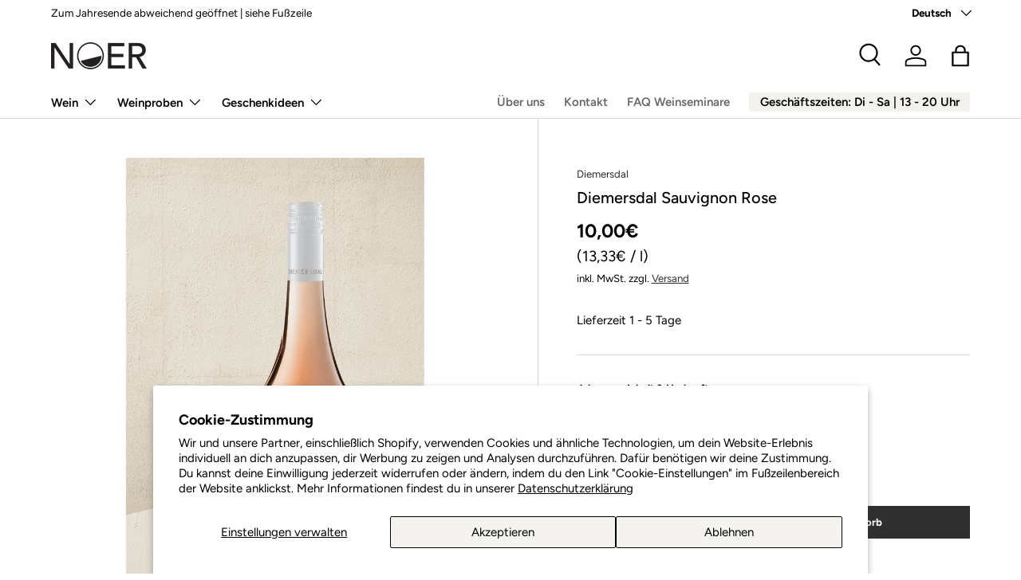

--- FILE ---
content_type: text/html; charset=utf-8
request_url: https://noer.de/collections/noer-weintyp-wachmacher/products/diemersdal-sauvignon-rose
body_size: 33680
content:
<!doctype html>
<html class="no-js" lang="de" dir="ltr">
<head><meta charset="utf-8">
<meta name="viewport" content="width=device-width,initial-scale=1">
<title>Diemersdal Sauvignon Rose ist sehr knackig. &ndash; NOER Weinhandel &amp; Weinevents</title><link rel="canonical" href="https://noer.de/products/diemersdal-sauvignon-rose"><link rel="icon" href="//noer.de/cdn/shop/files/favicon.png?crop=center&height=48&v=1763055728&width=48" type="image/png">
  <link rel="apple-touch-icon" href="//noer.de/cdn/shop/files/favicon.png?crop=center&height=180&v=1763055728&width=180"><meta name="description" content="Sauvignon Blanc mit einem kleinen Schuss Cabernet, ein super erfrischender Wein vom Weingut Diemersdal aus Durbanville, Südafrika."><meta property="og:site_name" content="NOER Weinhandel &amp; Weinevents">
<meta property="og:url" content="https://noer.de/products/diemersdal-sauvignon-rose">
<meta property="og:title" content="Diemersdal Sauvignon Rose ist sehr knackig.">
<meta property="og:type" content="product">
<meta property="og:description" content="Sauvignon Blanc mit einem kleinen Schuss Cabernet, ein super erfrischender Wein vom Weingut Diemersdal aus Durbanville, Südafrika."><meta property="og:image" content="http://noer.de/cdn/shop/files/diemersdal-sauvignon-rose.jpg?crop=center&height=1200&v=1751470882&width=1200">
  <meta property="og:image:secure_url" content="https://noer.de/cdn/shop/files/diemersdal-sauvignon-rose.jpg?crop=center&height=1200&v=1751470882&width=1200">
  <meta property="og:image:width" content="1000">
  <meta property="og:image:height" content="1500"><meta property="og:price:amount" content="10,00">
  <meta property="og:price:currency" content="EUR"><meta name="twitter:card" content="summary_large_image">
<meta name="twitter:title" content="Diemersdal Sauvignon Rose ist sehr knackig.">
<meta name="twitter:description" content="Sauvignon Blanc mit einem kleinen Schuss Cabernet, ein super erfrischender Wein vom Weingut Diemersdal aus Durbanville, Südafrika.">
<link rel="preload" href="//noer.de/cdn/shop/t/225/assets/main.css?v=39030617625032399421755095577" as="style"><style data-shopify>
@font-face {
  font-family: Figtree;
  font-weight: 400;
  font-style: normal;
  font-display: swap;
  src: url("//noer.de/cdn/fonts/figtree/figtree_n4.3c0838aba1701047e60be6a99a1b0a40ce9b8419.woff2") format("woff2"),
       url("//noer.de/cdn/fonts/figtree/figtree_n4.c0575d1db21fc3821f17fd6617d3dee552312137.woff") format("woff");
}
@font-face {
  font-family: Figtree;
  font-weight: 700;
  font-style: normal;
  font-display: swap;
  src: url("//noer.de/cdn/fonts/figtree/figtree_n7.2fd9bfe01586148e644724096c9d75e8c7a90e55.woff2") format("woff2"),
       url("//noer.de/cdn/fonts/figtree/figtree_n7.ea05de92d862f9594794ab281c4c3a67501ef5fc.woff") format("woff");
}
@font-face {
  font-family: Figtree;
  font-weight: 400;
  font-style: italic;
  font-display: swap;
  src: url("//noer.de/cdn/fonts/figtree/figtree_i4.89f7a4275c064845c304a4cf8a4a586060656db2.woff2") format("woff2"),
       url("//noer.de/cdn/fonts/figtree/figtree_i4.6f955aaaafc55a22ffc1f32ecf3756859a5ad3e2.woff") format("woff");
}
@font-face {
  font-family: Figtree;
  font-weight: 700;
  font-style: italic;
  font-display: swap;
  src: url("//noer.de/cdn/fonts/figtree/figtree_i7.06add7096a6f2ab742e09ec7e498115904eda1fe.woff2") format("woff2"),
       url("//noer.de/cdn/fonts/figtree/figtree_i7.ee584b5fcaccdbb5518c0228158941f8df81b101.woff") format("woff");
}
@font-face {
  font-family: Figtree;
  font-weight: 500;
  font-style: normal;
  font-display: swap;
  src: url("//noer.de/cdn/fonts/figtree/figtree_n5.3b6b7df38aa5986536945796e1f947445832047c.woff2") format("woff2"),
       url("//noer.de/cdn/fonts/figtree/figtree_n5.f26bf6dcae278b0ed902605f6605fa3338e81dab.woff") format("woff");
}
@font-face {
  font-family: Figtree;
  font-weight: 600;
  font-style: normal;
  font-display: swap;
  src: url("//noer.de/cdn/fonts/figtree/figtree_n6.9d1ea52bb49a0a86cfd1b0383d00f83d3fcc14de.woff2") format("woff2"),
       url("//noer.de/cdn/fonts/figtree/figtree_n6.f0fcdea525a0e47b2ae4ab645832a8e8a96d31d3.woff") format("woff");
}
:root {
      --bg-color: 255 255 255 / 1.0;
      --bg-color-og: 255 255 255 / 1.0;
      --heading-color: 0 0 0;
      --text-color: 0 0 0;
      --text-color-og: 0 0 0;
      --scrollbar-color: 0 0 0;
      --link-color: 47 47 48;
      --link-color-og: 47 47 48;
      --star-color: 47 47 48;--swatch-border-color-default: 204 204 204;
        --swatch-border-color-active: 128 128 128;
        --swatch-card-size: 24px;
        --swatch-variant-picker-size: 64px;--color-scheme-1-bg: 244 242 238 / 1.0;
      --color-scheme-1-grad: ;
      --color-scheme-1-heading: 0 0 0;
      --color-scheme-1-text: 0 0 0;
      --color-scheme-1-btn-bg: 47 47 48;
      --color-scheme-1-btn-text: 255 255 255;
      --color-scheme-1-btn-bg-hover: 86 86 87;--color-scheme-2-bg: 252 239 239 / 1.0;
      --color-scheme-2-grad: ;
      --color-scheme-2-heading: 0 0 0;
      --color-scheme-2-text: 0 0 0;
      --color-scheme-2-btn-bg: 255 255 255;
      --color-scheme-2-btn-text: 0 0 0;
      --color-scheme-2-btn-bg-hover: 225 225 225;--color-scheme-3-bg: 47 47 48 / 1.0;
      --color-scheme-3-grad: ;
      --color-scheme-3-heading: 255 255 255;
      --color-scheme-3-text: 255 255 255;
      --color-scheme-3-btn-bg: 255 255 255;
      --color-scheme-3-btn-text: 0 0 0;
      --color-scheme-3-btn-bg-hover: 225 225 225;

      --drawer-bg-color: 255 255 255 / 1.0;
      --drawer-text-color: 0 0 0;

      --panel-bg-color: 244 242 238 / 1.0;
      --panel-heading-color: 0 0 0;
      --panel-text-color: 0 0 0;

      --in-stock-text-color: 44 126 63;
      --low-stock-text-color: 210 134 26;
      --very-low-stock-text-color: 180 12 28;
      --no-stock-text-color: 119 119 119;
      --no-stock-backordered-text-color: 119 119 119;

      --error-bg-color: 252 239 239;
      --error-text-color: 223 33 33;
      --success-bg-color: 232 246 234;
      --success-text-color: 44 126 63;
      --info-bg-color: 228 237 250;
      --info-text-color: 26 102 210;

      --heading-font-family: Figtree, sans-serif;
      --heading-font-style: normal;
      --heading-font-weight: 500;
      --heading-scale-start: 2;

      --navigation-font-family: Figtree, sans-serif;
      --navigation-font-style: normal;
      --navigation-font-weight: 600;--heading-text-transform: none;

      --subheading-text-transform: uppercase;
      --body-font-family: Figtree, sans-serif;
      --body-font-style: normal;
      --body-font-weight: 400;
      --body-font-size: 15;

      --section-gap: 32;
      --heading-gap: calc(8 * var(--space-unit));--heading-gap: calc(6 * var(--space-unit));--grid-column-gap: 20px;--btn-bg-color: 47 47 48;
      --btn-bg-hover-color: 86 86 87;
      --btn-text-color: 255 255 255;
      --btn-bg-color-og: 47 47 48;
      --btn-text-color-og: 255 255 255;
      --btn-alt-bg-color: 255 255 255;
      --btn-alt-bg-alpha: 1.0;
      --btn-alt-text-color: 0 0 0;
      --btn-border-width: 1px;
      --btn-padding-y: 12px;

      

      --btn-lg-border-radius: 50%;
      --btn-icon-border-radius: 50%;
      --input-with-btn-inner-radius: var(--btn-border-radius);

      --input-bg-color: 255 255 255 / 1.0;
      --input-text-color: 0 0 0;
      --input-border-width: 1px;
      --input-border-radius: 0px;
      --textarea-border-radius: 0px;
      --input-bg-color-diff-3: #f7f7f7;
      --input-bg-color-diff-6: #f0f0f0;

      --modal-border-radius: 0px;
      --modal-overlay-color: 0 0 0;
      --modal-overlay-opacity: 0.4;
      --drawer-border-radius: 0px;
      --overlay-border-radius: 0px;

      --custom-label-bg-color: 47 47 48;
      --custom-label-text-color: 255 255 255;--sale-label-bg-color: 223 33 33;
      --sale-label-text-color: 255 255 255;--sold-out-label-bg-color: 177 177 177;
      --sold-out-label-text-color: 255 255 255;--preorder-label-bg-color: 0 166 237;
      --preorder-label-text-color: 255 255 255;

      --collection-label-color: 0 126 18;

      --page-width: 1260px;
      --gutter-sm: 20px;
      --gutter-md: 32px;
      --gutter-lg: 64px;

      --payment-terms-bg-color: #ffffff;

      --coll-card-bg-color: #f4f2ee;
      --coll-card-border-color: rgba(0,0,0,0);

      --card-highlight-bg-color: #f4f2ee;
      --card-highlight-text-color: 0 0 0;
      --card-highlight-border-color: #f4f2ee;--card-bg-color: #ffffff;
      --card-text-color: 0 0 0;
      --card-border-color: #f4f2ee;
        
          --aos-animate-duration: 0.6s;
        

        
          --aos-min-width: 600;
        
      

      --reading-width: 48em;
    }

    @media (max-width: 769px) {
      :root {
        --reading-width: 36em;
      }
    }
  </style><link rel="stylesheet" href="//noer.de/cdn/shop/t/225/assets/main.css?v=39030617625032399421755095577">
  <script src="//noer.de/cdn/shop/t/225/assets/main.js?v=76476094356780495751755095577" defer="defer"></script><link rel="preload" href="//noer.de/cdn/fonts/figtree/figtree_n4.3c0838aba1701047e60be6a99a1b0a40ce9b8419.woff2" as="font" type="font/woff2" crossorigin fetchpriority="high"><link rel="preload" href="//noer.de/cdn/fonts/figtree/figtree_n5.3b6b7df38aa5986536945796e1f947445832047c.woff2" as="font" type="font/woff2" crossorigin fetchpriority="high"><script>window.performance && window.performance.mark && window.performance.mark('shopify.content_for_header.start');</script><meta id="shopify-digital-wallet" name="shopify-digital-wallet" content="/16951377974/digital_wallets/dialog">
<meta name="shopify-checkout-api-token" content="e9670e335d2e8e824ef7eaef8e23c5bf">
<meta id="in-context-paypal-metadata" data-shop-id="16951377974" data-venmo-supported="false" data-environment="production" data-locale="de_DE" data-paypal-v4="true" data-currency="EUR">
<link rel="alternate" hreflang="x-default" href="https://noer.de/products/diemersdal-sauvignon-rose">
<link rel="alternate" hreflang="en" href="https://noer.de/en/products/diemersdal-sauvignon-rose">
<link rel="alternate" type="application/json+oembed" href="https://noer.de/products/diemersdal-sauvignon-rose.oembed">
<script async="async" src="/checkouts/internal/preloads.js?locale=de-DE"></script>
<script id="apple-pay-shop-capabilities" type="application/json">{"shopId":16951377974,"countryCode":"DE","currencyCode":"EUR","merchantCapabilities":["supports3DS"],"merchantId":"gid:\/\/shopify\/Shop\/16951377974","merchantName":"NOER Weinhandel \u0026 Weinevents","requiredBillingContactFields":["postalAddress","email"],"requiredShippingContactFields":["postalAddress","email"],"shippingType":"shipping","supportedNetworks":["visa","maestro","masterCard","amex"],"total":{"type":"pending","label":"NOER Weinhandel \u0026 Weinevents","amount":"1.00"},"shopifyPaymentsEnabled":true,"supportsSubscriptions":true}</script>
<script id="shopify-features" type="application/json">{"accessToken":"e9670e335d2e8e824ef7eaef8e23c5bf","betas":["rich-media-storefront-analytics"],"domain":"noer.de","predictiveSearch":true,"shopId":16951377974,"locale":"de"}</script>
<script>var Shopify = Shopify || {};
Shopify.shop = "noerberlin.myshopify.com";
Shopify.locale = "de";
Shopify.currency = {"active":"EUR","rate":"1.0"};
Shopify.country = "DE";
Shopify.theme = {"name":"LIVE Enterprise v1.6.1 | NOV 2025 | CSSHideVariant","id":186212483336,"schema_name":"Enterprise","schema_version":"1.6.1","theme_store_id":1657,"role":"main"};
Shopify.theme.handle = "null";
Shopify.theme.style = {"id":null,"handle":null};
Shopify.cdnHost = "noer.de/cdn";
Shopify.routes = Shopify.routes || {};
Shopify.routes.root = "/";</script>
<script type="module">!function(o){(o.Shopify=o.Shopify||{}).modules=!0}(window);</script>
<script>!function(o){function n(){var o=[];function n(){o.push(Array.prototype.slice.apply(arguments))}return n.q=o,n}var t=o.Shopify=o.Shopify||{};t.loadFeatures=n(),t.autoloadFeatures=n()}(window);</script>
<script id="shop-js-analytics" type="application/json">{"pageType":"product"}</script>
<script defer="defer" async type="module" src="//noer.de/cdn/shopifycloud/shop-js/modules/v2/client.init-shop-cart-sync_DKz3sVp2.de.esm.js"></script>
<script defer="defer" async type="module" src="//noer.de/cdn/shopifycloud/shop-js/modules/v2/chunk.common_yAxwhNKp.esm.js"></script>
<script type="module">
  await import("//noer.de/cdn/shopifycloud/shop-js/modules/v2/client.init-shop-cart-sync_DKz3sVp2.de.esm.js");
await import("//noer.de/cdn/shopifycloud/shop-js/modules/v2/chunk.common_yAxwhNKp.esm.js");

  window.Shopify.SignInWithShop?.initShopCartSync?.({"fedCMEnabled":true,"windoidEnabled":true});

</script>
<script>(function() {
  var isLoaded = false;
  function asyncLoad() {
    if (isLoaded) return;
    isLoaded = true;
    var urls = ["https:\/\/inffuse.eventscalendar.co\/plugins\/shopify\/loader.js?app=calendar\u0026shop=noerberlin.myshopify.com\u0026shop=noerberlin.myshopify.com"];
    for (var i = 0; i < urls.length; i++) {
      var s = document.createElement('script');
      s.type = 'text/javascript';
      s.async = true;
      s.src = urls[i];
      var x = document.getElementsByTagName('script')[0];
      x.parentNode.insertBefore(s, x);
    }
  };
  if(window.attachEvent) {
    window.attachEvent('onload', asyncLoad);
  } else {
    window.addEventListener('load', asyncLoad, false);
  }
})();</script>
<script id="__st">var __st={"a":16951377974,"offset":3600,"reqid":"f7c33270-a720-4468-a075-a3e38c8f32b7-1766054952","pageurl":"noer.de\/collections\/noer-weintyp-wachmacher\/products\/diemersdal-sauvignon-rose","u":"8f1c7e5309af","p":"product","rtyp":"product","rid":2236510240822};</script>
<script>window.ShopifyPaypalV4VisibilityTracking = true;</script>
<script id="captcha-bootstrap">!function(){'use strict';const t='contact',e='account',n='new_comment',o=[[t,t],['blogs',n],['comments',n],[t,'customer']],c=[[e,'customer_login'],[e,'guest_login'],[e,'recover_customer_password'],[e,'create_customer']],r=t=>t.map((([t,e])=>`form[action*='/${t}']:not([data-nocaptcha='true']) input[name='form_type'][value='${e}']`)).join(','),a=t=>()=>t?[...document.querySelectorAll(t)].map((t=>t.form)):[];function s(){const t=[...o],e=r(t);return a(e)}const i='password',u='form_key',d=['recaptcha-v3-token','g-recaptcha-response','h-captcha-response',i],f=()=>{try{return window.sessionStorage}catch{return}},m='__shopify_v',_=t=>t.elements[u];function p(t,e,n=!1){try{const o=window.sessionStorage,c=JSON.parse(o.getItem(e)),{data:r}=function(t){const{data:e,action:n}=t;return t[m]||n?{data:e,action:n}:{data:t,action:n}}(c);for(const[e,n]of Object.entries(r))t.elements[e]&&(t.elements[e].value=n);n&&o.removeItem(e)}catch(o){console.error('form repopulation failed',{error:o})}}const l='form_type',E='cptcha';function T(t){t.dataset[E]=!0}const w=window,h=w.document,L='Shopify',v='ce_forms',y='captcha';let A=!1;((t,e)=>{const n=(g='f06e6c50-85a8-45c8-87d0-21a2b65856fe',I='https://cdn.shopify.com/shopifycloud/storefront-forms-hcaptcha/ce_storefront_forms_captcha_hcaptcha.v1.5.2.iife.js',D={infoText:'Durch hCaptcha geschützt',privacyText:'Datenschutz',termsText:'Allgemeine Geschäftsbedingungen'},(t,e,n)=>{const o=w[L][v],c=o.bindForm;if(c)return c(t,g,e,D).then(n);var r;o.q.push([[t,g,e,D],n]),r=I,A||(h.body.append(Object.assign(h.createElement('script'),{id:'captcha-provider',async:!0,src:r})),A=!0)});var g,I,D;w[L]=w[L]||{},w[L][v]=w[L][v]||{},w[L][v].q=[],w[L][y]=w[L][y]||{},w[L][y].protect=function(t,e){n(t,void 0,e),T(t)},Object.freeze(w[L][y]),function(t,e,n,w,h,L){const[v,y,A,g]=function(t,e,n){const i=e?o:[],u=t?c:[],d=[...i,...u],f=r(d),m=r(i),_=r(d.filter((([t,e])=>n.includes(e))));return[a(f),a(m),a(_),s()]}(w,h,L),I=t=>{const e=t.target;return e instanceof HTMLFormElement?e:e&&e.form},D=t=>v().includes(t);t.addEventListener('submit',(t=>{const e=I(t);if(!e)return;const n=D(e)&&!e.dataset.hcaptchaBound&&!e.dataset.recaptchaBound,o=_(e),c=g().includes(e)&&(!o||!o.value);(n||c)&&t.preventDefault(),c&&!n&&(function(t){try{if(!f())return;!function(t){const e=f();if(!e)return;const n=_(t);if(!n)return;const o=n.value;o&&e.removeItem(o)}(t);const e=Array.from(Array(32),(()=>Math.random().toString(36)[2])).join('');!function(t,e){_(t)||t.append(Object.assign(document.createElement('input'),{type:'hidden',name:u})),t.elements[u].value=e}(t,e),function(t,e){const n=f();if(!n)return;const o=[...t.querySelectorAll(`input[type='${i}']`)].map((({name:t})=>t)),c=[...d,...o],r={};for(const[a,s]of new FormData(t).entries())c.includes(a)||(r[a]=s);n.setItem(e,JSON.stringify({[m]:1,action:t.action,data:r}))}(t,e)}catch(e){console.error('failed to persist form',e)}}(e),e.submit())}));const S=(t,e)=>{t&&!t.dataset[E]&&(n(t,e.some((e=>e===t))),T(t))};for(const o of['focusin','change'])t.addEventListener(o,(t=>{const e=I(t);D(e)&&S(e,y())}));const B=e.get('form_key'),M=e.get(l),P=B&&M;t.addEventListener('DOMContentLoaded',(()=>{const t=y();if(P)for(const e of t)e.elements[l].value===M&&p(e,B);[...new Set([...A(),...v().filter((t=>'true'===t.dataset.shopifyCaptcha))])].forEach((e=>S(e,t)))}))}(h,new URLSearchParams(w.location.search),n,t,e,['guest_login'])})(!0,!0)}();</script>
<script integrity="sha256-52AcMU7V7pcBOXWImdc/TAGTFKeNjmkeM1Pvks/DTgc=" data-source-attribution="shopify.loadfeatures" defer="defer" src="//noer.de/cdn/shopifycloud/storefront/assets/storefront/load_feature-81c60534.js" crossorigin="anonymous"></script>
<script data-source-attribution="shopify.dynamic_checkout.dynamic.init">var Shopify=Shopify||{};Shopify.PaymentButton=Shopify.PaymentButton||{isStorefrontPortableWallets:!0,init:function(){window.Shopify.PaymentButton.init=function(){};var t=document.createElement("script");t.src="https://noer.de/cdn/shopifycloud/portable-wallets/latest/portable-wallets.de.js",t.type="module",document.head.appendChild(t)}};
</script>
<script data-source-attribution="shopify.dynamic_checkout.buyer_consent">
  function portableWalletsHideBuyerConsent(e){var t=document.getElementById("shopify-buyer-consent"),n=document.getElementById("shopify-subscription-policy-button");t&&n&&(t.classList.add("hidden"),t.setAttribute("aria-hidden","true"),n.removeEventListener("click",e))}function portableWalletsShowBuyerConsent(e){var t=document.getElementById("shopify-buyer-consent"),n=document.getElementById("shopify-subscription-policy-button");t&&n&&(t.classList.remove("hidden"),t.removeAttribute("aria-hidden"),n.addEventListener("click",e))}window.Shopify?.PaymentButton&&(window.Shopify.PaymentButton.hideBuyerConsent=portableWalletsHideBuyerConsent,window.Shopify.PaymentButton.showBuyerConsent=portableWalletsShowBuyerConsent);
</script>
<script data-source-attribution="shopify.dynamic_checkout.cart.bootstrap">document.addEventListener("DOMContentLoaded",(function(){function t(){return document.querySelector("shopify-accelerated-checkout-cart, shopify-accelerated-checkout")}if(t())Shopify.PaymentButton.init();else{new MutationObserver((function(e,n){t()&&(Shopify.PaymentButton.init(),n.disconnect())})).observe(document.body,{childList:!0,subtree:!0})}}));
</script>
<script id='scb4127' type='text/javascript' async='' src='https://noer.de/cdn/shopifycloud/privacy-banner/storefront-banner.js'></script><link id="shopify-accelerated-checkout-styles" rel="stylesheet" media="screen" href="https://noer.de/cdn/shopifycloud/portable-wallets/latest/accelerated-checkout-backwards-compat.css" crossorigin="anonymous">
<style id="shopify-accelerated-checkout-cart">
        #shopify-buyer-consent {
  margin-top: 1em;
  display: inline-block;
  width: 100%;
}

#shopify-buyer-consent.hidden {
  display: none;
}

#shopify-subscription-policy-button {
  background: none;
  border: none;
  padding: 0;
  text-decoration: underline;
  font-size: inherit;
  cursor: pointer;
}

#shopify-subscription-policy-button::before {
  box-shadow: none;
}

      </style>
<script id="sections-script" data-sections="header,footer" defer="defer" src="//noer.de/cdn/shop/t/225/compiled_assets/scripts.js?19394"></script>
<script>window.performance && window.performance.mark && window.performance.mark('shopify.content_for_header.end');</script>

    <script src="//noer.de/cdn/shop/t/225/assets/animate-on-scroll.js?v=15249566486942820451755095577" defer="defer"></script>
    <link rel="stylesheet" href="//noer.de/cdn/shop/t/225/assets/animate-on-scroll.css?v=116194678796051782541755095577">
  

  <script>document.documentElement.className = document.documentElement.className.replace('no-js', 'js');</script><!-- CC Custom Head Start --><meta name="google-site-verification" content="3SYnAZwT99xtmfQQgnSKgb4RRYdQNBGo1eeutJUS7jM"><!-- CC Custom Head End --><!-- BEGIN app block: shopify://apps/langify/blocks/langify/b50c2edb-8c63-4e36-9e7c-a7fdd62ddb8f --><!-- BEGIN app snippet: ly-switcher-factory -->




<style>
  .ly-switcher-wrapper.ly-hide, .ly-recommendation.ly-hide, .ly-recommendation .ly-submit-btn {
    display: none !important;
  }

  #ly-switcher-factory-template {
    display: none;
  }.ly-languages-switcher ul > li[key="en"] {
        order: 1 !important;
      }
      .ly-popup-modal .ly-popup-modal-content ul > li[key="en"],
      .ly-languages-switcher.ly-links a[data-language-code="en"] {
        order: 1 !important;
      }.ly-languages-switcher ul > li[key="de"] {
        order: 2 !important;
      }
      .ly-popup-modal .ly-popup-modal-content ul > li[key="de"],
      .ly-languages-switcher.ly-links a[data-language-code="de"] {
        order: 2 !important;
      }
      .ly-breakpoint-1 { display: none; }
      @media (min-width:0px) and (max-width: 999px ) {
        .ly-breakpoint-1 { display: flex; }

        .ly-recommendation .ly-banner-content, 
        .ly-recommendation .ly-popup-modal-content {
          font-size: 14px !important;
          color: #000 !important;
          background: #fff !important;
          border-radius: 0px !important;
          border-width: 0px !important;
          border-color: #000 !important;
        }
        .ly-recommendation-form button[type="submit"] {
          font-size: 14px !important;
          color: #fff !important;
          background: #999 !important;
        }
      }
      .ly-breakpoint-2 { display: none; }
      @media (min-width:1000px)  {
        .ly-breakpoint-2 { display: flex; }

        .ly-recommendation .ly-banner-content, 
        .ly-recommendation .ly-popup-modal-content {
          font-size: 14px !important;
          color: #000 !important;
          background: #fff !important;
          border-radius: 0px !important;
          border-width: 0px !important;
          border-color: #000 !important;
        }
        .ly-recommendation-form button[type="submit"] {
          font-size: 14px !important;
          color: #fff !important;
          background: #999 !important;
        }
      }


  
</style>


<template id="ly-switcher-factory-template">
<div data-breakpoint="0" class="ly-switcher-wrapper ly-breakpoint-1 fixed bottom_right ly-hide" style="font-size: 14px; margin: 0px 0px; "></div>

<div data-breakpoint="1000" class="ly-switcher-wrapper ly-breakpoint-2 absolute top_right ly-hide" style="font-size: 20px; margin: 6px 28px; "></div>
</template><!-- END app snippet -->

<script>
  var langify = window.langify || {};
  var customContents = {};
  var customContents_image = {};
  var langifySettingsOverwrites = {};
  var defaultSettings = {
    debug: false,               // BOOL : Enable/disable console logs
    observe: true,              // BOOL : Enable/disable the entire mutation observer (off switch)
    observeLinks: false,
    observeImages: true,
    observeCustomContents: true,
    maxMutations: 5,
    timeout: 100,               // INT : Milliseconds to wait after a mutation, before the next mutation event will be allowed for the element
    linksBlacklist: [],
    usePlaceholderMatching: false
  };

  if(langify.settings) { 
    langifySettingsOverwrites = Object.assign({}, langify.settings);
    langify.settings = Object.assign(defaultSettings, langify.settings); 
  } else { 
    langify.settings = defaultSettings; 
  }

  langify.settings.theme = null;
  langify.settings.switcher = {"customCSS":"","languageDetection":true,"languageDetectionDefault":"de","enableDefaultLanguage":false,"breakpoints":[{"key":0,"label":"0px","config":{"type":"none","corner":"bottom_right","position":"fixed","show_flags":true,"rectangle_icons":true,"square_icons":false,"round_icons":false,"show_label":true,"show_custom_name":true,"show_name":false,"show_iso_code":false,"is_dark":false,"is_transparent":false,"is_dropup":false,"arrow_size":100,"arrow_width":1,"arrow_filled":false,"h_space":0,"v_space":0,"h_item_space":0,"v_item_space":0,"h_item_padding":0,"v_item_padding":0,"text_color":"#000","link_color":"#000","arrow_color":"#000","bg_color":"#fff","border_color":"#000","border_width":0,"border_radius":0,"fontsize":14,"recommendation_fontsize":14,"recommendation_border_width":0,"recommendation_border_radius":0,"recommendation_text_color":"#000","recommendation_link_color":"#000","recommendation_button_bg_color":"#999","recommendation_button_text_color":"#fff","recommendation_bg_color":"#fff","recommendation_border_color":"#000","show_currency_selector":false,"currency_switcher_enabled":false,"country_switcher_enabled":false,"switcherLabel":"show_custom_name","switcherIcons":"rectangle_icons","button_bg_color":"#999","button_text_color":"#fff"}},{"key":1000,"label":"1000px","config":{"type":"none","corner":"top_right","position":"absolute","show_flags":true,"rectangle_icons":true,"square_icons":false,"round_icons":false,"show_label":true,"show_custom_name":true,"show_name":false,"show_iso_code":false,"is_dark":false,"is_transparent":false,"is_dropup":false,"arrow_size":100,"arrow_width":1,"arrow_filled":false,"h_space":28,"v_space":6,"h_item_space":34,"v_item_space":0,"h_item_padding":5,"v_item_padding":3,"text_color":"#000","link_color":"#000","arrow_color":"#000","bg_color":"#fff","border_color":"#000","border_width":0,"border_radius":0,"fontsize":20,"recommendation_fontsize":14,"recommendation_border_width":0,"recommendation_border_radius":0,"recommendation_text_color":"#000","recommendation_link_color":"#000","recommendation_button_bg_color":"#999","recommendation_button_text_color":"#fff","recommendation_bg_color":"#fff","recommendation_border_color":"#000","show_currency_selector":false,"currency_switcher_enabled":false,"country_switcher_enabled":false,"switcherLabel":"show_custom_name","switcherIcons":"rectangle_icons","button_bg_color":"#999","button_text_color":"#fff"}}],"languages":[{"iso_code":"en","root_url":"\/en","name":"English","primary":false,"domain":false,"published":true,"custom_name":false},{"iso_code":"de","root_url":"\/","name":"Deutsch","primary":true,"domain":"noer.de","published":true,"custom_name":false}],"marketLanguages":[],"recommendation_enabled":false,"recommendation_type":"popup","recommendation_switcher_key":-1,"recommendation_strings":{},"switcher_strings":{},"recommendation":{"recommendation_backdrop_show":true,"recommendation_corner":"center_center","recommendation_banner_corner":"top","recommendation_fontsize":14,"recommendation_border_width":0,"recommendation_border_radius":0,"recommendation_text_color":"#000","recommendation_link_color":"#000","recommendation_button_bg_color":"#999","recommendation_button_text_color":"#fff","recommendation_bg_color":"#fff","recommendation_border_color":"#000"}};
  if(langify.settings.switcher === null) {
    langify.settings.switcher = {};
  }
  langify.settings.switcher.customIcons = null;

  langify.locale = langify.locale || {
    country_code: "DE",
    language_code: "de",
    currency_code: null,
    primary: true,
    iso_code: "de",
    root_url: "\/",
    language_id: "ly137793",
    shop_url: "https:\/\/noer.de",
    domain_feature_enabled: null,
    languages: [{
        iso_code: "de",
        root_url: "\/",
        domain: null,
      },{
        iso_code: "en",
        root_url: "\/en",
        domain: null,
      },]
  };

  langify.localization = {
    available_countries: ["Deutschland"],
    available_languages: [{"shop_locale":{"locale":"de","enabled":true,"primary":true,"published":true}},{"shop_locale":{"locale":"en","enabled":true,"primary":false,"published":true}}],
    country: "Deutschland",
    language: {"shop_locale":{"locale":"de","enabled":true,"primary":true,"published":true}},
    market: {
      handle: "de",
      id: 1052606577,
      metafields: {"error":"json not allowed for this object"},
    }
  };

  // Disable link correction ALWAYS on languages with mapped domains
  
  if(langify.locale.root_url == '/') {
    langify.settings.observeLinks = false;
  }


  function extractImageObject(val) {
  if (!val || val === '') return false;

  // Handle src-sets (e.g., "image_600x600.jpg 1x, image_1200x1200.jpg 2x")
  if (val.search(/([0-9]+w?h?x?,)/gi) > -1) {
    val = val.split(/([0-9]+w?h?x?,)/gi)[0];
  }

  const hostBegin = val.indexOf('//') !== -1 ? val.indexOf('//') : 0;
  const hostEnd = val.lastIndexOf('/') + 1;
  const host = val.substring(hostBegin, hostEnd);
  let afterHost = val.substring(hostEnd);

  // Remove query/hash fragments
  afterHost = afterHost.split('#')[0].split('?')[0];

  // Extract name before any Shopify modifiers or file extension
  // e.g., "photo_600x600_crop_center@2x.jpg" → "photo"
  const name = afterHost.replace(
    /(_[0-9]+x[0-9]*|_{width}x|_{size})?(_crop_(top|center|bottom|left|right))?(@[0-9]*x)?(\.progressive)?(\.(png\.jpg|jpe?g|png|gif|webp))?$/i,
    ''
  );

  // Extract file extension (if any)
  let type = '';
  const match = afterHost.match(/\.(png\.jpg|jpe?g|png|gif|webp)$/i);
  if (match) {
    type = match[1].replace('png.jpg', 'jpg'); // fix weird double-extension cases
  }

  // Clean file name with extension or suffixes normalized
  const file = afterHost.replace(
    /(_[0-9]+x[0-9]*|_{width}x|_{size})?(_crop_(top|center|bottom|left|right))?(@[0-9]*x)?(\.progressive)?(\.(png\.jpg|jpe?g|png|gif|webp))?$/i,
    type ? '.' + type : ''
  );

  return { host, name, type, file };
}



  /* Custom Contents Section*/
  var customContents = {};

  // Images Section
  

</script><link rel="preload stylesheet" href="https://cdn.shopify.com/extensions/019a5e5e-a484-720d-b1ab-d37a963e7bba/extension-langify-79/assets/langify-lib.css" as="style" media="print" onload="this.media='all'; this.onload=null;"><!-- END app block --><script src="https://cdn.shopify.com/extensions/019a5e5e-a484-720d-b1ab-d37a963e7bba/extension-langify-79/assets/langify-lib.js" type="text/javascript" defer="defer"></script>
<link href="https://monorail-edge.shopifysvc.com" rel="dns-prefetch">
<script>(function(){if ("sendBeacon" in navigator && "performance" in window) {try {var session_token_from_headers = performance.getEntriesByType('navigation')[0].serverTiming.find(x => x.name == '_s').description;} catch {var session_token_from_headers = undefined;}var session_cookie_matches = document.cookie.match(/_shopify_s=([^;]*)/);var session_token_from_cookie = session_cookie_matches && session_cookie_matches.length === 2 ? session_cookie_matches[1] : "";var session_token = session_token_from_headers || session_token_from_cookie || "";function handle_abandonment_event(e) {var entries = performance.getEntries().filter(function(entry) {return /monorail-edge.shopifysvc.com/.test(entry.name);});if (!window.abandonment_tracked && entries.length === 0) {window.abandonment_tracked = true;var currentMs = Date.now();var navigation_start = performance.timing.navigationStart;var payload = {shop_id: 16951377974,url: window.location.href,navigation_start,duration: currentMs - navigation_start,session_token,page_type: "product"};window.navigator.sendBeacon("https://monorail-edge.shopifysvc.com/v1/produce", JSON.stringify({schema_id: "online_store_buyer_site_abandonment/1.1",payload: payload,metadata: {event_created_at_ms: currentMs,event_sent_at_ms: currentMs}}));}}window.addEventListener('pagehide', handle_abandonment_event);}}());</script>
<script id="web-pixels-manager-setup">(function e(e,d,r,n,o){if(void 0===o&&(o={}),!Boolean(null===(a=null===(i=window.Shopify)||void 0===i?void 0:i.analytics)||void 0===a?void 0:a.replayQueue)){var i,a;window.Shopify=window.Shopify||{};var t=window.Shopify;t.analytics=t.analytics||{};var s=t.analytics;s.replayQueue=[],s.publish=function(e,d,r){return s.replayQueue.push([e,d,r]),!0};try{self.performance.mark("wpm:start")}catch(e){}var l=function(){var e={modern:/Edge?\/(1{2}[4-9]|1[2-9]\d|[2-9]\d{2}|\d{4,})\.\d+(\.\d+|)|Firefox\/(1{2}[4-9]|1[2-9]\d|[2-9]\d{2}|\d{4,})\.\d+(\.\d+|)|Chrom(ium|e)\/(9{2}|\d{3,})\.\d+(\.\d+|)|(Maci|X1{2}).+ Version\/(15\.\d+|(1[6-9]|[2-9]\d|\d{3,})\.\d+)([,.]\d+|)( \(\w+\)|)( Mobile\/\w+|) Safari\/|Chrome.+OPR\/(9{2}|\d{3,})\.\d+\.\d+|(CPU[ +]OS|iPhone[ +]OS|CPU[ +]iPhone|CPU IPhone OS|CPU iPad OS)[ +]+(15[._]\d+|(1[6-9]|[2-9]\d|\d{3,})[._]\d+)([._]\d+|)|Android:?[ /-](13[3-9]|1[4-9]\d|[2-9]\d{2}|\d{4,})(\.\d+|)(\.\d+|)|Android.+Firefox\/(13[5-9]|1[4-9]\d|[2-9]\d{2}|\d{4,})\.\d+(\.\d+|)|Android.+Chrom(ium|e)\/(13[3-9]|1[4-9]\d|[2-9]\d{2}|\d{4,})\.\d+(\.\d+|)|SamsungBrowser\/([2-9]\d|\d{3,})\.\d+/,legacy:/Edge?\/(1[6-9]|[2-9]\d|\d{3,})\.\d+(\.\d+|)|Firefox\/(5[4-9]|[6-9]\d|\d{3,})\.\d+(\.\d+|)|Chrom(ium|e)\/(5[1-9]|[6-9]\d|\d{3,})\.\d+(\.\d+|)([\d.]+$|.*Safari\/(?![\d.]+ Edge\/[\d.]+$))|(Maci|X1{2}).+ Version\/(10\.\d+|(1[1-9]|[2-9]\d|\d{3,})\.\d+)([,.]\d+|)( \(\w+\)|)( Mobile\/\w+|) Safari\/|Chrome.+OPR\/(3[89]|[4-9]\d|\d{3,})\.\d+\.\d+|(CPU[ +]OS|iPhone[ +]OS|CPU[ +]iPhone|CPU IPhone OS|CPU iPad OS)[ +]+(10[._]\d+|(1[1-9]|[2-9]\d|\d{3,})[._]\d+)([._]\d+|)|Android:?[ /-](13[3-9]|1[4-9]\d|[2-9]\d{2}|\d{4,})(\.\d+|)(\.\d+|)|Mobile Safari.+OPR\/([89]\d|\d{3,})\.\d+\.\d+|Android.+Firefox\/(13[5-9]|1[4-9]\d|[2-9]\d{2}|\d{4,})\.\d+(\.\d+|)|Android.+Chrom(ium|e)\/(13[3-9]|1[4-9]\d|[2-9]\d{2}|\d{4,})\.\d+(\.\d+|)|Android.+(UC? ?Browser|UCWEB|U3)[ /]?(15\.([5-9]|\d{2,})|(1[6-9]|[2-9]\d|\d{3,})\.\d+)\.\d+|SamsungBrowser\/(5\.\d+|([6-9]|\d{2,})\.\d+)|Android.+MQ{2}Browser\/(14(\.(9|\d{2,})|)|(1[5-9]|[2-9]\d|\d{3,})(\.\d+|))(\.\d+|)|K[Aa][Ii]OS\/(3\.\d+|([4-9]|\d{2,})\.\d+)(\.\d+|)/},d=e.modern,r=e.legacy,n=navigator.userAgent;return n.match(d)?"modern":n.match(r)?"legacy":"unknown"}(),u="modern"===l?"modern":"legacy",c=(null!=n?n:{modern:"",legacy:""})[u],f=function(e){return[e.baseUrl,"/wpm","/b",e.hashVersion,"modern"===e.buildTarget?"m":"l",".js"].join("")}({baseUrl:d,hashVersion:r,buildTarget:u}),m=function(e){var d=e.version,r=e.bundleTarget,n=e.surface,o=e.pageUrl,i=e.monorailEndpoint;return{emit:function(e){var a=e.status,t=e.errorMsg,s=(new Date).getTime(),l=JSON.stringify({metadata:{event_sent_at_ms:s},events:[{schema_id:"web_pixels_manager_load/3.1",payload:{version:d,bundle_target:r,page_url:o,status:a,surface:n,error_msg:t},metadata:{event_created_at_ms:s}}]});if(!i)return console&&console.warn&&console.warn("[Web Pixels Manager] No Monorail endpoint provided, skipping logging."),!1;try{return self.navigator.sendBeacon.bind(self.navigator)(i,l)}catch(e){}var u=new XMLHttpRequest;try{return u.open("POST",i,!0),u.setRequestHeader("Content-Type","text/plain"),u.send(l),!0}catch(e){return console&&console.warn&&console.warn("[Web Pixels Manager] Got an unhandled error while logging to Monorail."),!1}}}}({version:r,bundleTarget:l,surface:e.surface,pageUrl:self.location.href,monorailEndpoint:e.monorailEndpoint});try{o.browserTarget=l,function(e){var d=e.src,r=e.async,n=void 0===r||r,o=e.onload,i=e.onerror,a=e.sri,t=e.scriptDataAttributes,s=void 0===t?{}:t,l=document.createElement("script"),u=document.querySelector("head"),c=document.querySelector("body");if(l.async=n,l.src=d,a&&(l.integrity=a,l.crossOrigin="anonymous"),s)for(var f in s)if(Object.prototype.hasOwnProperty.call(s,f))try{l.dataset[f]=s[f]}catch(e){}if(o&&l.addEventListener("load",o),i&&l.addEventListener("error",i),u)u.appendChild(l);else{if(!c)throw new Error("Did not find a head or body element to append the script");c.appendChild(l)}}({src:f,async:!0,onload:function(){if(!function(){var e,d;return Boolean(null===(d=null===(e=window.Shopify)||void 0===e?void 0:e.analytics)||void 0===d?void 0:d.initialized)}()){var d=window.webPixelsManager.init(e)||void 0;if(d){var r=window.Shopify.analytics;r.replayQueue.forEach((function(e){var r=e[0],n=e[1],o=e[2];d.publishCustomEvent(r,n,o)})),r.replayQueue=[],r.publish=d.publishCustomEvent,r.visitor=d.visitor,r.initialized=!0}}},onerror:function(){return m.emit({status:"failed",errorMsg:"".concat(f," has failed to load")})},sri:function(e){var d=/^sha384-[A-Za-z0-9+/=]+$/;return"string"==typeof e&&d.test(e)}(c)?c:"",scriptDataAttributes:o}),m.emit({status:"loading"})}catch(e){m.emit({status:"failed",errorMsg:(null==e?void 0:e.message)||"Unknown error"})}}})({shopId: 16951377974,storefrontBaseUrl: "https://noer.de",extensionsBaseUrl: "https://extensions.shopifycdn.com/cdn/shopifycloud/web-pixels-manager",monorailEndpoint: "https://monorail-edge.shopifysvc.com/unstable/produce_batch",surface: "storefront-renderer",enabledBetaFlags: ["2dca8a86"],webPixelsConfigList: [{"id":"shopify-app-pixel","configuration":"{}","eventPayloadVersion":"v1","runtimeContext":"STRICT","scriptVersion":"0450","apiClientId":"shopify-pixel","type":"APP","privacyPurposes":["ANALYTICS","MARKETING"]},{"id":"shopify-custom-pixel","eventPayloadVersion":"v1","runtimeContext":"LAX","scriptVersion":"0450","apiClientId":"shopify-pixel","type":"CUSTOM","privacyPurposes":["ANALYTICS","MARKETING"]}],isMerchantRequest: false,initData: {"shop":{"name":"NOER Weinhandel \u0026 Weinevents","paymentSettings":{"currencyCode":"EUR"},"myshopifyDomain":"noerberlin.myshopify.com","countryCode":"DE","storefrontUrl":"https:\/\/noer.de"},"customer":null,"cart":null,"checkout":null,"productVariants":[{"price":{"amount":10.0,"currencyCode":"EUR"},"product":{"title":"Diemersdal Sauvignon Rose","vendor":"Diemersdal","id":"2236510240822","untranslatedTitle":"Diemersdal Sauvignon Rose","url":"\/products\/diemersdal-sauvignon-rose","type":"Wein"},"id":"51023425896712","image":{"src":"\/\/noer.de\/cdn\/shop\/files\/diemersdal-sauvignon-rose.jpg?v=1751470882"},"sku":"DIEM-WE00000002","title":"2025 \/ 0.75l \/ WO \/ Cape Town \/ Südafrika","untranslatedTitle":"2025 \/ 0.75l \/ WO \/ Cape Town \/ Südafrika"}],"purchasingCompany":null},},"https://noer.de/cdn","ae1676cfwd2530674p4253c800m34e853cb",{"modern":"","legacy":""},{"shopId":"16951377974","storefrontBaseUrl":"https:\/\/noer.de","extensionBaseUrl":"https:\/\/extensions.shopifycdn.com\/cdn\/shopifycloud\/web-pixels-manager","surface":"storefront-renderer","enabledBetaFlags":"[\"2dca8a86\"]","isMerchantRequest":"false","hashVersion":"ae1676cfwd2530674p4253c800m34e853cb","publish":"custom","events":"[[\"page_viewed\",{}],[\"product_viewed\",{\"productVariant\":{\"price\":{\"amount\":10.0,\"currencyCode\":\"EUR\"},\"product\":{\"title\":\"Diemersdal Sauvignon Rose\",\"vendor\":\"Diemersdal\",\"id\":\"2236510240822\",\"untranslatedTitle\":\"Diemersdal Sauvignon Rose\",\"url\":\"\/products\/diemersdal-sauvignon-rose\",\"type\":\"Wein\"},\"id\":\"51023425896712\",\"image\":{\"src\":\"\/\/noer.de\/cdn\/shop\/files\/diemersdal-sauvignon-rose.jpg?v=1751470882\"},\"sku\":\"DIEM-WE00000002\",\"title\":\"2025 \/ 0.75l \/ WO \/ Cape Town \/ Südafrika\",\"untranslatedTitle\":\"2025 \/ 0.75l \/ WO \/ Cape Town \/ Südafrika\"}}]]"});</script><script>
  window.ShopifyAnalytics = window.ShopifyAnalytics || {};
  window.ShopifyAnalytics.meta = window.ShopifyAnalytics.meta || {};
  window.ShopifyAnalytics.meta.currency = 'EUR';
  var meta = {"product":{"id":2236510240822,"gid":"gid:\/\/shopify\/Product\/2236510240822","vendor":"Diemersdal","type":"Wein","variants":[{"id":51023425896712,"price":1000,"name":"Diemersdal Sauvignon Rose - 2025 \/ 0.75l \/ WO \/ Cape Town \/ Südafrika","public_title":"2025 \/ 0.75l \/ WO \/ Cape Town \/ Südafrika","sku":"DIEM-WE00000002"}],"remote":false},"page":{"pageType":"product","resourceType":"product","resourceId":2236510240822}};
  for (var attr in meta) {
    window.ShopifyAnalytics.meta[attr] = meta[attr];
  }
</script>
<script class="analytics">
  (function () {
    var customDocumentWrite = function(content) {
      var jquery = null;

      if (window.jQuery) {
        jquery = window.jQuery;
      } else if (window.Checkout && window.Checkout.$) {
        jquery = window.Checkout.$;
      }

      if (jquery) {
        jquery('body').append(content);
      }
    };

    var hasLoggedConversion = function(token) {
      if (token) {
        return document.cookie.indexOf('loggedConversion=' + token) !== -1;
      }
      return false;
    }

    var setCookieIfConversion = function(token) {
      if (token) {
        var twoMonthsFromNow = new Date(Date.now());
        twoMonthsFromNow.setMonth(twoMonthsFromNow.getMonth() + 2);

        document.cookie = 'loggedConversion=' + token + '; expires=' + twoMonthsFromNow;
      }
    }

    var trekkie = window.ShopifyAnalytics.lib = window.trekkie = window.trekkie || [];
    if (trekkie.integrations) {
      return;
    }
    trekkie.methods = [
      'identify',
      'page',
      'ready',
      'track',
      'trackForm',
      'trackLink'
    ];
    trekkie.factory = function(method) {
      return function() {
        var args = Array.prototype.slice.call(arguments);
        args.unshift(method);
        trekkie.push(args);
        return trekkie;
      };
    };
    for (var i = 0; i < trekkie.methods.length; i++) {
      var key = trekkie.methods[i];
      trekkie[key] = trekkie.factory(key);
    }
    trekkie.load = function(config) {
      trekkie.config = config || {};
      trekkie.config.initialDocumentCookie = document.cookie;
      var first = document.getElementsByTagName('script')[0];
      var script = document.createElement('script');
      script.type = 'text/javascript';
      script.onerror = function(e) {
        var scriptFallback = document.createElement('script');
        scriptFallback.type = 'text/javascript';
        scriptFallback.onerror = function(error) {
                var Monorail = {
      produce: function produce(monorailDomain, schemaId, payload) {
        var currentMs = new Date().getTime();
        var event = {
          schema_id: schemaId,
          payload: payload,
          metadata: {
            event_created_at_ms: currentMs,
            event_sent_at_ms: currentMs
          }
        };
        return Monorail.sendRequest("https://" + monorailDomain + "/v1/produce", JSON.stringify(event));
      },
      sendRequest: function sendRequest(endpointUrl, payload) {
        // Try the sendBeacon API
        if (window && window.navigator && typeof window.navigator.sendBeacon === 'function' && typeof window.Blob === 'function' && !Monorail.isIos12()) {
          var blobData = new window.Blob([payload], {
            type: 'text/plain'
          });

          if (window.navigator.sendBeacon(endpointUrl, blobData)) {
            return true;
          } // sendBeacon was not successful

        } // XHR beacon

        var xhr = new XMLHttpRequest();

        try {
          xhr.open('POST', endpointUrl);
          xhr.setRequestHeader('Content-Type', 'text/plain');
          xhr.send(payload);
        } catch (e) {
          console.log(e);
        }

        return false;
      },
      isIos12: function isIos12() {
        return window.navigator.userAgent.lastIndexOf('iPhone; CPU iPhone OS 12_') !== -1 || window.navigator.userAgent.lastIndexOf('iPad; CPU OS 12_') !== -1;
      }
    };
    Monorail.produce('monorail-edge.shopifysvc.com',
      'trekkie_storefront_load_errors/1.1',
      {shop_id: 16951377974,
      theme_id: 186212483336,
      app_name: "storefront",
      context_url: window.location.href,
      source_url: "//noer.de/cdn/s/trekkie.storefront.4b0d51228c8d1703f19d66468963c9de55bf59b0.min.js"});

        };
        scriptFallback.async = true;
        scriptFallback.src = '//noer.de/cdn/s/trekkie.storefront.4b0d51228c8d1703f19d66468963c9de55bf59b0.min.js';
        first.parentNode.insertBefore(scriptFallback, first);
      };
      script.async = true;
      script.src = '//noer.de/cdn/s/trekkie.storefront.4b0d51228c8d1703f19d66468963c9de55bf59b0.min.js';
      first.parentNode.insertBefore(script, first);
    };
    trekkie.load(
      {"Trekkie":{"appName":"storefront","development":false,"defaultAttributes":{"shopId":16951377974,"isMerchantRequest":null,"themeId":186212483336,"themeCityHash":"16607610833520273389","contentLanguage":"de","currency":"EUR","eventMetadataId":"b3965887-3d4e-4604-a870-5bc8768f2c23"},"isServerSideCookieWritingEnabled":true,"monorailRegion":"shop_domain","enabledBetaFlags":["65f19447"]},"Session Attribution":{},"S2S":{"facebookCapiEnabled":false,"source":"trekkie-storefront-renderer","apiClientId":580111}}
    );

    var loaded = false;
    trekkie.ready(function() {
      if (loaded) return;
      loaded = true;

      window.ShopifyAnalytics.lib = window.trekkie;

      var originalDocumentWrite = document.write;
      document.write = customDocumentWrite;
      try { window.ShopifyAnalytics.merchantGoogleAnalytics.call(this); } catch(error) {};
      document.write = originalDocumentWrite;

      window.ShopifyAnalytics.lib.page(null,{"pageType":"product","resourceType":"product","resourceId":2236510240822,"shopifyEmitted":true});

      var match = window.location.pathname.match(/checkouts\/(.+)\/(thank_you|post_purchase)/)
      var token = match? match[1]: undefined;
      if (!hasLoggedConversion(token)) {
        setCookieIfConversion(token);
        window.ShopifyAnalytics.lib.track("Viewed Product",{"currency":"EUR","variantId":51023425896712,"productId":2236510240822,"productGid":"gid:\/\/shopify\/Product\/2236510240822","name":"Diemersdal Sauvignon Rose - 2025 \/ 0.75l \/ WO \/ Cape Town \/ Südafrika","price":"10.00","sku":"DIEM-WE00000002","brand":"Diemersdal","variant":"2025 \/ 0.75l \/ WO \/ Cape Town \/ Südafrika","category":"Wein","nonInteraction":true,"remote":false},undefined,undefined,{"shopifyEmitted":true});
      window.ShopifyAnalytics.lib.track("monorail:\/\/trekkie_storefront_viewed_product\/1.1",{"currency":"EUR","variantId":51023425896712,"productId":2236510240822,"productGid":"gid:\/\/shopify\/Product\/2236510240822","name":"Diemersdal Sauvignon Rose - 2025 \/ 0.75l \/ WO \/ Cape Town \/ Südafrika","price":"10.00","sku":"DIEM-WE00000002","brand":"Diemersdal","variant":"2025 \/ 0.75l \/ WO \/ Cape Town \/ Südafrika","category":"Wein","nonInteraction":true,"remote":false,"referer":"https:\/\/noer.de\/collections\/noer-weintyp-wachmacher\/products\/diemersdal-sauvignon-rose"});
      }
    });


        var eventsListenerScript = document.createElement('script');
        eventsListenerScript.async = true;
        eventsListenerScript.src = "//noer.de/cdn/shopifycloud/storefront/assets/shop_events_listener-3da45d37.js";
        document.getElementsByTagName('head')[0].appendChild(eventsListenerScript);

})();</script>
<script
  defer
  src="https://noer.de/cdn/shopifycloud/perf-kit/shopify-perf-kit-2.1.2.min.js"
  data-application="storefront-renderer"
  data-shop-id="16951377974"
  data-render-region="gcp-us-east1"
  data-page-type="product"
  data-theme-instance-id="186212483336"
  data-theme-name="Enterprise"
  data-theme-version="1.6.1"
  data-monorail-region="shop_domain"
  data-resource-timing-sampling-rate="10"
  data-shs="true"
  data-shs-beacon="true"
  data-shs-export-with-fetch="true"
  data-shs-logs-sample-rate="1"
  data-shs-beacon-endpoint="https://noer.de/api/collect"
></script>
</head>

<body class="cc-animate-enabled">
  <a class="skip-link btn btn--primary visually-hidden" href="#main-content" data-ce-role="skip">Direkt zum Inhalt</a><!-- BEGIN sections: header-group -->
<div id="shopify-section-sections--26058842702088__announcement" class="shopify-section shopify-section-group-header-group cc-announcement">
<link href="//noer.de/cdn/shop/t/225/assets/announcement.css?v=64767389152932430921755095577" rel="stylesheet" type="text/css" media="all" />
  <script src="//noer.de/cdn/shop/t/225/assets/announcement.js?v=123267429028003703111755095577" defer="defer"></script><style data-shopify>.announcement {
      --announcement-text-color: 0 0 0;
      background-color: #ffffff;
    }</style><script src="//noer.de/cdn/shop/t/225/assets/custom-select.js?v=165097283151564761351755095577" defer="defer"></script><announcement-bar class="announcement block text-body-small" data-slide-delay="7000">
    <div class="container">
      <div class="flex">
        <div class="announcement__col--left announcement__col--align-left"><div class="announcement__text flex items-center m-0" >
              <div class="rte"><p>Zum Jahresende abweichend geöffnet | siehe Fußzeile</p></div>
            </div></div>

        
          <div class="announcement__col--right hidden md:flex md:items-center"><div class="announcement__localization">
                <form method="post" action="/localization" id="nav-localization" accept-charset="UTF-8" class="form localization no-js-hidden" enctype="multipart/form-data"><input type="hidden" name="form_type" value="localization" /><input type="hidden" name="utf8" value="✓" /><input type="hidden" name="_method" value="put" /><input type="hidden" name="return_to" value="/collections/noer-weintyp-wachmacher/products/diemersdal-sauvignon-rose" /><div class="localization__grid"><div class="localization__selector">
        <input type="hidden" name="locale_code" value="de">
<custom-select id="nav-localization-language"><label class="label visually-hidden no-js-hidden" for="nav-localization-language-button">Sprache</label><div class="custom-select relative w-full no-js-hidden"><button class="custom-select__btn input items-center" type="button"
            aria-expanded="false" aria-haspopup="listbox" id="nav-localization-language-button">
      <span class="text-start">Deutsch</span>
      <svg width="20" height="20" viewBox="0 0 24 24" class="icon" role="presentation" focusable="false" aria-hidden="true">
        <path d="M20 8.5 12.5 16 5 8.5" stroke="currentColor" stroke-width="1.5" fill="none"/>
      </svg>
    </button>
    <ul class="custom-select__listbox absolute invisible" role="listbox" tabindex="-1"
        aria-hidden="true" hidden aria-activedescendant="nav-localization-language-opt-0"><li class="custom-select__option flex items-center js-option ly-languages-switcher-link-custom" id="nav-localization-language-opt-0" role="option"
            data-value="de"
 aria-selected="true">
          <span class="pointer-events-none">Deutsch</span>
        </li><li class="custom-select__option flex items-center js-option ly-languages-switcher-link-custom" id="nav-localization-language-opt-1" role="option"
            data-value="en"
>
          <span class="pointer-events-none">English</span>
        </li></ul>
  </div></custom-select></div></div><script>
      customElements.whenDefined('custom-select').then(() => {
        if (!customElements.get('country-selector')) {
          class CountrySelector extends customElements.get('custom-select') {
            constructor() {
              super();
              this.loaded = false;
            }

            async showListbox() {
              if (this.loaded) {
                super.showListbox();
                return;
              }

              this.button.classList.add('is-loading');
              this.button.setAttribute('aria-disabled', 'true');

              try {
                const response = await fetch('?section_id=country-selector');
                if (!response.ok) throw new Error(response.status);

                const tmpl = document.createElement('template');
                tmpl.innerHTML = await response.text();

                const el = tmpl.content.querySelector('.custom-select__listbox');
                this.listbox.innerHTML = el.innerHTML;

                this.options = this.querySelectorAll('.custom-select__option');

                this.popular = this.querySelectorAll('[data-popular]');
                if (this.popular.length) {
                  this.popular[this.popular.length - 1].closest('.custom-select__option')
                    .classList.add('custom-select__option--visual-group-end');
                }

                this.selectedOption = this.querySelector('[aria-selected="true"]');
                if (!this.selectedOption) {
                  this.selectedOption = this.listbox.firstElementChild;
                }

                this.loaded = true;
              } catch {
                this.listbox.innerHTML = '<li>Fehler beim Abrufen der Länder, bitte versuche es erneut.</li>';
              } finally {
                super.showListbox();
                this.button.classList.remove('is-loading');
                this.button.setAttribute('aria-disabled', 'false');
              }
            }

            setButtonWidth() {
              return;
            }
          }

          customElements.define('country-selector', CountrySelector);
        }
      });
    </script><script>
    document.getElementById('nav-localization').addEventListener('change', (evt) => {
      const input = evt.target.previousElementSibling;
      if (input && input.tagName === 'INPUT') {
        input.value = evt.detail.selectedValue;
        evt.currentTarget.submit();
      }
    });
  </script></form>
              </div></div></div>
    </div>
  </announcement-bar>
</div><div id="shopify-section-sections--26058842702088__header" class="shopify-section shopify-section-group-header-group cc-header">
<style data-shopify>.header {
  --bg-color: 255 255 255 / 1.0;
  --text-color: 0 0 0;
  --nav-bg-color: 255 255 255;
  --nav-text-color: 0 0 0;
  --nav-child-bg-color:  255 255 255;
  --nav-child-text-color: 0 0 0;
  --header-accent-color: 223 33 33;
  --search-bg-color: #e6e6e6;
  
  
  }</style><store-header class="header bg-theme-bg text-theme-text has-motion search-is-collapsed"data-is-sticky="true"data-is-search-minimised="true"style="--header-transition-speed: 300ms">
  <header class="header__grid header__grid--left-logo container flex flex-wrap items-center">
    <div class="header__logo logo flex js-closes-menu"><a class="logo__link inline-block" href="/"><span class="flex" style="max-width: 120px;">
              <img srcset="//noer.de/cdn/shop/files/noer-logo.png?v=1677865949&width=120, //noer.de/cdn/shop/files/noer-logo.png?v=1677865949&width=240 2x" src="//noer.de/cdn/shop/files/noer-logo.png?v=1677865949&width=240"
         style="object-position: 50.0% 50.0%" loading="eager"
         width="240"
         height="68"
         
         alt="NOER Logo">
            </span></a></div><link rel="stylesheet" href="//noer.de/cdn/shop/t/225/assets/predictive-search.css?v=33632668381892787391755095577" media="print" onload="this.media='all'">
        <script src="//noer.de/cdn/shop/t/225/assets/predictive-search.js?v=158424367886238494141755095577" defer="defer"></script>
        <script src="//noer.de/cdn/shop/t/225/assets/tabs.js?v=135558236254064818051755095577" defer="defer"></script><div class="header__search header__search--collapsible-mob header__search--collapsible-desktop js-search-bar relative js-closes-menu" id="search-bar"><link rel="stylesheet" href="//noer.de/cdn/shop/t/225/assets/search-suggestions.css?v=42785600753809748511755095577" media="print" onload="this.media='all'"><predictive-search class="block" data-loading-text="Wird geladen..."><form class="search relative search--speech" role="search" action="/search" method="get">
    <label class="label visually-hidden" for="header-search">Suchen</label>
    <script src="//noer.de/cdn/shop/t/225/assets/search-form.js?v=43677551656194261111755095577" defer="defer"></script>
    <search-form class="search__form block">
      <input type="hidden" name="options[prefix]" value="last">
      <input type="search"
             class="search__input w-full input js-search-input"
             id="header-search"
             name="q"
             placeholder="Wein suchen"
             
               data-placeholder-one="Wein suchen"
             
             
               data-placeholder-two="Weinverkostung suchen"
             
             
               data-placeholder-three="Geschenk suchen"
             
             data-placeholder-prompts-mob="false"
             
               data-typing-speed="100"
               data-deleting-speed="60"
               data-delay-after-deleting="500"
               data-delay-before-first-delete="2000"
               data-delay-after-word-typed="2400"
             
             role="combobox"
               autocomplete="off"
               aria-autocomplete="list"
               aria-controls="predictive-search-results"
               aria-owns="predictive-search-results"
               aria-haspopup="listbox"
               aria-expanded="false"
               spellcheck="false"><button class="search__submit text-current absolute focus-inset start"><span class="visually-hidden">Suchen</span><svg width="21" height="23" viewBox="0 0 21 23" fill="currentColor" aria-hidden="true" focusable="false" role="presentation" class="icon"><path d="M14.398 14.483 19 19.514l-1.186 1.014-4.59-5.017a8.317 8.317 0 0 1-4.888 1.578C3.732 17.089 0 13.369 0 8.779S3.732.472 8.336.472c4.603 0 8.335 3.72 8.335 8.307a8.265 8.265 0 0 1-2.273 5.704ZM8.336 15.53c3.74 0 6.772-3.022 6.772-6.75 0-3.729-3.031-6.75-6.772-6.75S1.563 5.051 1.563 8.78c0 3.728 3.032 6.75 6.773 6.75Z"/></svg>
</button>
<button type="button" class="search__reset text-current vertical-center absolute focus-inset js-search-reset" hidden>
        <span class="visually-hidden">Zurücksetzen</span>
        <svg width="24" height="24" viewBox="0 0 24 24" stroke="currentColor" stroke-width="1.5" fill="none" fill-rule="evenodd" stroke-linejoin="round" aria-hidden="true" focusable="false" role="presentation" class="icon"><path d="M5 19 19 5M5 5l14 14"/></svg>
      </button><speech-search-button class="search__speech focus-inset end hidden" tabindex="0" title="Sprachsuche"
          style="--speech-icon-color: #ff580d">
          <svg width="24" height="24" viewBox="0 0 24 24" aria-hidden="true" focusable="false" role="presentation" class="icon"><path fill="currentColor" d="M17.3 11c0 3-2.54 5.1-5.3 5.1S6.7 14 6.7 11H5c0 3.41 2.72 6.23 6 6.72V21h2v-3.28c3.28-.49 6-3.31 6-6.72m-8.2-6.1c0-.66.54-1.2 1.2-1.2.66 0 1.2.54 1.2 1.2l-.01 6.2c0 .66-.53 1.2-1.19 1.2-.66 0-1.2-.54-1.2-1.2M12 14a3 3 0 0 0 3-3V5a3 3 0 0 0-3-3 3 3 0 0 0-3 3v6a3 3 0 0 0 3 3Z"/></svg>
        </speech-search-button>

        <link href="//noer.de/cdn/shop/t/225/assets/speech-search.css?v=47207760375520952331755095577" rel="stylesheet" type="text/css" media="all" />
        <script src="//noer.de/cdn/shop/t/225/assets/speech-search.js?v=106462966657620737681755095577" defer="defer"></script></search-form><div class="js-search-results" tabindex="-1" data-predictive-search></div>
      <span class="js-search-status visually-hidden" role="status" aria-hidden="true"></span></form>
  <div class="overlay fixed top-0 right-0 bottom-0 left-0 js-search-overlay"></div></predictive-search>
      </div><div class="header__icons flex justify-end mis-auto js-closes-menu"><a class="header__icon  js-show-search" href="/search" aria-controls="search-bar">
            <svg width="21" height="23" viewBox="0 0 21 23" fill="currentColor" aria-hidden="true" focusable="false" role="presentation" class="icon"><path d="M14.398 14.483 19 19.514l-1.186 1.014-4.59-5.017a8.317 8.317 0 0 1-4.888 1.578C3.732 17.089 0 13.369 0 8.779S3.732.472 8.336.472c4.603 0 8.335 3.72 8.335 8.307a8.265 8.265 0 0 1-2.273 5.704ZM8.336 15.53c3.74 0 6.772-3.022 6.772-6.75 0-3.729-3.031-6.75-6.772-6.75S1.563 5.051 1.563 8.78c0 3.728 3.032 6.75 6.773 6.75Z"/></svg>
            <span class="visually-hidden">Suche</span>
          </a><a class="header__icon text-current" href="https://account.noer.de?locale=de&region_country=DE">
            <svg width="24" height="24" viewBox="0 0 24 24" fill="currentColor" aria-hidden="true" focusable="false" role="presentation" class="icon"><path d="M12 2a5 5 0 1 1 0 10 5 5 0 0 1 0-10zm0 1.429a3.571 3.571 0 1 0 0 7.142 3.571 3.571 0 0 0 0-7.142zm0 10c2.558 0 5.114.471 7.664 1.411A3.571 3.571 0 0 1 22 18.19v3.096c0 .394-.32.714-.714.714H2.714A.714.714 0 0 1 2 21.286V18.19c0-1.495.933-2.833 2.336-3.35 2.55-.94 5.106-1.411 7.664-1.411zm0 1.428c-2.387 0-4.775.44-7.17 1.324a2.143 2.143 0 0 0-1.401 2.01v2.38H20.57v-2.38c0-.898-.56-1.7-1.401-2.01-2.395-.885-4.783-1.324-7.17-1.324z"/></svg>
            <span class="visually-hidden">Einloggen</span>
          </a><a class="header__icon relative text-current" id="cart-icon" href="/cart" data-no-instant><svg width="24" height="24" viewBox="0 0 24 24" fill="currentColor" aria-hidden="true" focusable="false" role="presentation" class="icon"><path d="M12 2c2.761 0 5 2.089 5 4.667V8h2.2a.79.79 0 0 1 .8.778v12.444a.79.79 0 0 1-.8.778H4.8a.789.789 0 0 1-.8-.778V8.778A.79.79 0 0 1 4.8 8H7V6.667C7 4.09 9.239 2 12 2zm6.4 7.556H5.6v10.888h12.8V9.556zm-6.4-6c-1.84 0-3.333 1.392-3.333 3.11V8h6.666V6.667c0-1.719-1.492-3.111-3.333-3.111z"/></svg><span class="visually-hidden">Einkaufstasche</span><div id="cart-icon-bubble"></div>
      </a>
    </div><main-menu class="main-menu" data-menu-sensitivity="200">
        <details class="main-menu__disclosure has-motion" open>
          <summary class="main-menu__toggle md:hidden">
            <span class="main-menu__toggle-icon" aria-hidden="true"></span>
            <span class="visually-hidden">Menü</span>
          </summary>
          <div class="main-menu__content has-motion justify-between">
            <nav aria-label="Primär">
              <ul class="main-nav"><li><details class="js-mega-nav" >
                        <summary class="main-nav__item--toggle relative js-nav-hover js-toggle">
                          <a class="main-nav__item main-nav__item--primary main-nav__item-content" href="/collections/wein">
                            Wein<svg width="24" height="24" viewBox="0 0 24 24" aria-hidden="true" focusable="false" role="presentation" class="icon"><path d="M20 8.5 12.5 16 5 8.5" stroke="currentColor" stroke-width="1.5" fill="none"/></svg>
                          </a>
                        </summary><div class="main-nav__child mega-nav mega-nav--columns has-motion">
                          <div class="container mega-nav--promos-right">
                            <ul class="child-nav md:flex md:nav-gap-x-16">
                              <li class="md:hidden">
                                <button type="button" class="main-nav__item main-nav__item--back relative js-back">
                                  <div class="main-nav__item-content text-start">
                                    <svg width="24" height="24" viewBox="0 0 24 24" fill="currentColor" aria-hidden="true" focusable="false" role="presentation" class="icon"><path d="m6.797 11.625 8.03-8.03 1.06 1.06-6.97 6.97 6.97 6.97-1.06 1.06z"/></svg> Zurück</div>
                                </button>
                              </li>

                              <li class="md:hidden">
                                <a href="/collections/wein" class="main-nav__item child-nav__item large-text main-nav__item-header">Wein</a>
                              </li><li class="flex-auto"><nav-menu class="js-mega-nav">
                                      <details open>
                                        <summary class="child-nav__item--toggle main-nav__item--toggle relative js-no-toggle-md">
                                          <div class="main-nav__item-content child-nav__collection-image w-full"><div class="main-nav__collection-image main-nav__collection-image--flex main-nav__collection-image--large media relative">
                                                <img src="//noer.de/cdn/shop/collections/wein.jpg?v=1725983878&width=80"
         class="img-fit" loading="lazy"
         width="80"
         height=""
         
         alt="Weine">
                                              </div><a class="child-nav__item main-nav__item main-nav__item-content" href="/collections/wein" data-no-instant>Weine<svg width="24" height="24" viewBox="0 0 24 24" aria-hidden="true" focusable="false" role="presentation" class="icon"><path d="M20 8.5 12.5 16 5 8.5" stroke="currentColor" stroke-width="1.5" fill="none"/></svg>
                                            </a>
                                          </div>
                                        </summary>

                                        <div class="disclosure__panel has-motion"><ul class="main-nav__grandchild has-motion  " role="list" style=""><li><a class="grandchild-nav__item main-nav__item relative" href="/collections/weisswein">Weisswein</a>
                                              </li><li><a class="grandchild-nav__item main-nav__item relative" href="/collections/rosewein">Roséwein</a>
                                              </li><li><a class="grandchild-nav__item main-nav__item relative" href="/collections/rotwein">Rotwein</a>
                                              </li><li><a class="grandchild-nav__item main-nav__item relative" href="/collections/naturwein">Orange &amp; Naturwein</a>
                                              </li><li><a class="grandchild-nav__item main-nav__item relative" href="/collections/alkoholfrei">Alkoholfrei</a>
                                              </li><li class="col-start-1 col-end-3">
                                                <a href="/collections/wein" class="main-nav__item--go">Gehe zu Weine<svg width="24" height="24" viewBox="0 0 24 24" aria-hidden="true" focusable="false" role="presentation" class="icon"><path d="m9.693 4.5 7.5 7.5-7.5 7.5" stroke="currentColor" stroke-width="1.5" fill="none"/></svg>
                                                </a>
                                              </li></ul>
                                        </div>
                                      </details>
                                    </nav-menu></li><li class="flex-auto"><nav-menu class="js-mega-nav">
                                      <details open>
                                        <summary class="child-nav__item--toggle main-nav__item--toggle relative js-no-toggle-md">
                                          <div class="main-nav__item-content child-nav__collection-image w-full"><div class="main-nav__collection-image main-nav__collection-image--flex main-nav__collection-image--large media relative">
                                                <img src="//noer.de/cdn/shop/collections/noer-secco-sekt-champagner.jpg?v=1738072532&width=80"
         class="img-fit" loading="lazy"
         width="80"
         height=""
         
         alt="Prickelndes">
                                              </div><a class="child-nav__item main-nav__item main-nav__item-content" href="/collections/schaumwein" data-no-instant>Prickelndes<svg width="24" height="24" viewBox="0 0 24 24" aria-hidden="true" focusable="false" role="presentation" class="icon"><path d="M20 8.5 12.5 16 5 8.5" stroke="currentColor" stroke-width="1.5" fill="none"/></svg>
                                            </a>
                                          </div>
                                        </summary>

                                        <div class="disclosure__panel has-motion"><ul class="main-nav__grandchild has-motion  " role="list" style=""><li><a class="grandchild-nav__item main-nav__item relative" href="/collections/schaumwein/Sekt">Sekt &amp; Crémant</a>
                                              </li><li><a class="grandchild-nav__item main-nav__item relative" href="/collections/schaumwein/Champagner">Champagner</a>
                                              </li><li><a class="grandchild-nav__item main-nav__item relative" href="/collections/schaumwein/Perlwein">Perlwein &amp; Secco</a>
                                              </li><li><a class="grandchild-nav__item main-nav__item relative" href="/collections/schaumwein/Alkoholfrei">Alkoholfrei</a>
                                              </li><li class="col-start-1 col-end-3">
                                                <a href="/collections/schaumwein" class="main-nav__item--go">Gehe zu Prickelndes<svg width="24" height="24" viewBox="0 0 24 24" aria-hidden="true" focusable="false" role="presentation" class="icon"><path d="m9.693 4.5 7.5 7.5-7.5 7.5" stroke="currentColor" stroke-width="1.5" fill="none"/></svg>
                                                </a>
                                              </li></ul>
                                        </div>
                                      </details>
                                    </nav-menu></li><li class="flex-auto"><nav-menu class="js-mega-nav">
                                      <details open>
                                        <summary class="child-nav__item--toggle main-nav__item--toggle relative js-no-toggle-md">
                                          <div class="main-nav__item-content child-nav__collection-image w-full"><div class="main-nav__collection-image main-nav__collection-image--flex main-nav__collection-image--large media relative">
                                                <img src="//noer.de/cdn/shop/collections/weintypen-icon-admin.jpg?v=1724326855&width=80"
         class="img-fit" loading="lazy"
         width="80"
         height=""
         
         alt="NOER Weintypen">
                                              </div><a class="child-nav__item main-nav__item main-nav__item-content" href="/collections/noer-weintypen" data-no-instant>NOER Weintypen<svg width="24" height="24" viewBox="0 0 24 24" aria-hidden="true" focusable="false" role="presentation" class="icon"><path d="M20 8.5 12.5 16 5 8.5" stroke="currentColor" stroke-width="1.5" fill="none"/></svg>
                                            </a>
                                          </div>
                                        </summary>

                                        <div class="disclosure__panel has-motion"><ul class="main-nav__grandchild has-motion  " role="list" style=""><li><a class="grandchild-nav__item main-nav__item relative" href="/collections/noer-weintyp-funatiker">Funatiker</a>
                                              </li><li><a class="grandchild-nav__item main-nav__item relative" href="/collections/noer-weintyp-wachmacher">Wachmacher</a>
                                              </li><li><a class="grandchild-nav__item main-nav__item relative" href="/collections/noer-weintyp-verfuhrer">Verführer</a>
                                              </li><li><a class="grandchild-nav__item main-nav__item relative" href="/collections/noer-weintyp-entschleuniger">Entschleuniger</a>
                                              </li><li><a class="grandchild-nav__item main-nav__item relative" href="/collections/noer-weintyp-abenteurer">Abenteurer</a>
                                              </li><li class="col-start-1 col-end-3">
                                                <a href="/collections/noer-weintypen" class="main-nav__item--go">Gehe zu NOER Weintypen<svg width="24" height="24" viewBox="0 0 24 24" aria-hidden="true" focusable="false" role="presentation" class="icon"><path d="m9.693 4.5 7.5 7.5-7.5 7.5" stroke="currentColor" stroke-width="1.5" fill="none"/></svg>
                                                </a>
                                              </li></ul>
                                        </div>
                                      </details>
                                    </nav-menu></li></ul><div class="child-promos" data-promo-count="2">
                                <div class="main-nav__promos mt-12 md:nav-mt-4 sm:nav-gap-x-6 sm:grid sm:grid-cols-2 lg:block"
                                  style="--promo-text-color:#ffffff;--promo-min-height:120px;--promo-overlay-color: rgba(0, 0, 0, 0.2);"><a href="/collections/geschenkgutscheine-berlin" class="promo hover:grow-media overflow-hidden relative flex p-4 justify-center items-center text-center"><div class="media absolute top-0 left-0 w-full h-full">
                                          <img srcset="//noer.de/cdn/shop/files/noer-promo-gutscheine-image-horizontal169.jpg?v=1737650086&width=400, //noer.de/cdn/shop/files/noer-promo-gutscheine-image-horizontal169.jpg?v=1737650086&width=800 2x" src="//noer.de/cdn/shop/files/noer-promo-gutscheine-image-horizontal169.jpg?v=1737650086&width=800"
         class="img-fit" style="object-position: 50.0% 50.0%" loading="lazy"
         width="800"
         height="248"
         
         alt="">
                                        </div><div class="promo__content relative" style="--font-size: 28px; max-width: 100%;">
                                          <div class="rte rte--inherit-heading-color"><p>Geschenkgutscheine</p></div>
                                        </div></a><a href="/collections/angebote" class="promo hover:grow-media overflow-hidden relative flex p-4 justify-center items-center text-center"><div class="media absolute top-0 left-0 w-full h-full">
                                          <img srcset="//noer.de/cdn/shop/files/noer-promo-angebote-image-horizontal169.jpg?v=1737650086&width=400, //noer.de/cdn/shop/files/noer-promo-angebote-image-horizontal169.jpg?v=1737650086&width=800 2x" src="//noer.de/cdn/shop/files/noer-promo-angebote-image-horizontal169.jpg?v=1737650086&width=800"
         class="img-fit" style="object-position: 50.0% 50.0%" loading="lazy"
         width="800"
         height="248"
         
         alt="">
                                        </div><div class="promo__content relative" style="--font-size: 28px; max-width: 100%;">
                                          <div class="rte rte--inherit-heading-color"><p>Angebote</p></div>
                                        </div></a></div>
                              </div></div></div>
                      </details></li><li><details class="js-mega-nav" >
                        <summary class="main-nav__item--toggle relative js-nav-hover js-toggle">
                          <a class="main-nav__item main-nav__item--primary main-nav__item-content" href="/pages/weinproben">
                            Weinproben<svg width="24" height="24" viewBox="0 0 24 24" aria-hidden="true" focusable="false" role="presentation" class="icon"><path d="M20 8.5 12.5 16 5 8.5" stroke="currentColor" stroke-width="1.5" fill="none"/></svg>
                          </a>
                        </summary><div class="main-nav__child mega-nav mega-nav--columns mega-nav--no-grandchildren has-motion">
                          <div class="container mega-nav--promos-right">
                            <ul class="child-nav md:flex md:nav-gap-x-16">
                              <li class="md:hidden">
                                <button type="button" class="main-nav__item main-nav__item--back relative js-back">
                                  <div class="main-nav__item-content text-start">
                                    <svg width="24" height="24" viewBox="0 0 24 24" fill="currentColor" aria-hidden="true" focusable="false" role="presentation" class="icon"><path d="m6.797 11.625 8.03-8.03 1.06 1.06-6.97 6.97 6.97 6.97-1.06 1.06z"/></svg> Zurück</div>
                                </button>
                              </li>

                              <li class="md:hidden">
                                <a href="/pages/weinproben" class="main-nav__item child-nav__item large-text main-nav__item-header">Weinproben</a>
                              </li><li class="flex-auto"><div class="child-nav__item--toggle flex items-center child-nav__collection-image"><div class="main-nav__collection-image media relative main-nav__collection-image--flex main-nav__collection-image--large">
                                          <img src="//noer.de/cdn/shop/collections/weinseminare-icon-admin.jpg?v=1725983369&width=80"
         class="img-fit" loading="lazy"
         width="80"
         height=""
         
         alt="Weinseminare">
                                        </div><a class="main-nav__item child-nav__item"
                                         href="/collections/weinproben-weinseminare-berlin">Weinseminare
                                      </a></div></li><li class="flex-auto"><div class="child-nav__item--toggle flex items-center child-nav__collection-image"><div class="main-nav__collection-image media relative main-nav__collection-image--flex main-nav__collection-image--large">
                                          <img src="//noer.de/cdn/shop/collections/noer-private-weinprobe.jpg?v=1738272155&width=80"
         class="img-fit" loading="lazy"
         width="80"
         height=""
         
         alt="Private Weinverkostung">
                                        </div><a class="main-nav__item child-nav__item"
                                         href="/collections/private-weinverkostung-berlin">Private Weinverkostung
                                      </a></div></li><li class="flex-auto"><div class="child-nav__item--toggle flex items-center child-nav__collection-image"><div class="main-nav__collection-image media relative main-nav__collection-image--flex main-nav__collection-image--large">
                                          <img src="//noer.de/cdn/shop/collections/weinproben-pakete-icon-admin.jpg?v=1725983575&width=80"
         class="img-fit" loading="lazy"
         width="80"
         height=""
         
         alt="Weinproben-Pakete">
                                        </div><a class="main-nav__item child-nav__item"
                                         href="/collections/weinproben-pakete">Weinproben-Pakete
                                      </a></div></li></ul><div class="child-promos" data-promo-count="1">
                                <div class="main-nav__promos mt-12 md:nav-mt-4 sm:nav-gap-x-6 sm:grid sm:grid-cols-2 lg:block"
                                  style="--promo-text-color:#ffffff;--promo-min-height:120px;--promo-overlay-color: rgba(0, 0, 0, 0.2);"><a href="/collections/geschenkgutscheine-berlin" class="promo hover:grow-media overflow-hidden relative flex p-4 justify-center items-center text-center"><div class="media absolute top-0 left-0 w-full h-full">
                                          <img srcset="//noer.de/cdn/shop/files/noer-promo-gutscheine-image-horizontal169.jpg?v=1737650086&width=400, //noer.de/cdn/shop/files/noer-promo-gutscheine-image-horizontal169.jpg?v=1737650086&width=800 2x" src="//noer.de/cdn/shop/files/noer-promo-gutscheine-image-horizontal169.jpg?v=1737650086&width=800"
         class="img-fit" style="object-position: 50.0% 50.0%" loading="lazy"
         width="800"
         height="248"
         
         alt="">
                                        </div><div class="promo__content relative" style="--font-size: 28px; max-width: 100%;">
                                          <div class="rte rte--inherit-heading-color"><p>Geschenkgutscheine</p></div>
                                        </div></a></div>
                              </div></div></div>
                      </details></li><li><details class="js-mega-nav" >
                        <summary class="main-nav__item--toggle relative js-nav-hover js-toggle">
                          <a class="main-nav__item main-nav__item--primary main-nav__item-content" href="/collections/geschenkideen">
                            Geschenkideen<svg width="24" height="24" viewBox="0 0 24 24" aria-hidden="true" focusable="false" role="presentation" class="icon"><path d="M20 8.5 12.5 16 5 8.5" stroke="currentColor" stroke-width="1.5" fill="none"/></svg>
                          </a>
                        </summary><div class="main-nav__child mega-nav mega-nav--columns mega-nav--no-grandchildren has-motion">
                          <div class="container mega-nav--promos-right">
                            <ul class="child-nav md:flex md:nav-gap-x-16">
                              <li class="md:hidden">
                                <button type="button" class="main-nav__item main-nav__item--back relative js-back">
                                  <div class="main-nav__item-content text-start">
                                    <svg width="24" height="24" viewBox="0 0 24 24" fill="currentColor" aria-hidden="true" focusable="false" role="presentation" class="icon"><path d="m6.797 11.625 8.03-8.03 1.06 1.06-6.97 6.97 6.97 6.97-1.06 1.06z"/></svg> Zurück</div>
                                </button>
                              </li>

                              <li class="md:hidden">
                                <a href="/collections/geschenkideen" class="main-nav__item child-nav__item large-text main-nav__item-header">Geschenkideen</a>
                              </li><li class="flex-auto"><div class="child-nav__item--toggle flex items-center child-nav__collection-image"><div class="main-nav__collection-image media relative main-nav__collection-image--flex main-nav__collection-image--large">
                                          <img src="//noer.de/cdn/shop/collections/geschenkgutscheine.jpg?v=1738072410&width=80"
         class="img-fit" loading="lazy"
         width="80"
         height=""
         
         alt="Geschenkgutscheine">
                                        </div><a class="main-nav__item child-nav__item"
                                         href="/collections/geschenkgutscheine-berlin">Geschenkgutscheine
                                      </a></div></li><li class="flex-auto"><div class="child-nav__item--toggle flex items-center child-nav__collection-image"><div class="main-nav__collection-image media relative main-nav__collection-image--flex main-nav__collection-image--large">
                                          <img src="//noer.de/cdn/shop/collections/noer-wein-trifft-schokolade.jpg?v=1738072740&width=80"
         class="img-fit" loading="lazy"
         width="80"
         height=""
         
         alt="Wein trifft Schokolade">
                                        </div><a class="main-nav__item child-nav__item"
                                         href="/collections/wein-trifft-schokolade">Wein trifft Schokolade
                                      </a></div></li><li class="flex-auto"><div class="child-nav__item--toggle flex items-center child-nav__collection-image"><div class="main-nav__collection-image media relative main-nav__collection-image--flex main-nav__collection-image--large">
                                          <img src="//noer.de/cdn/shop/collections/noer-geschenkverpackungen.jpg?v=1738072661&width=80"
         class="img-fit" loading="lazy"
         width="80"
         height=""
         
         alt="Geschenkverpackung">
                                        </div><a class="main-nav__item child-nav__item"
                                         href="/collections/geschenkverpackungen">Geschenkverpackung
                                      </a></div></li></ul><div class="child-promos" data-promo-count="1">
                                <div class="main-nav__promos mt-12 md:nav-mt-4 sm:nav-gap-x-6 sm:grid sm:grid-cols-2 lg:block"
                                  style="--promo-text-color:#ffffff;--promo-min-height:120px;--promo-overlay-color: rgba(0, 0, 0, 0.2);"><a href="/collections/weinproben-pakete" class="promo hover:grow-media overflow-hidden relative flex p-4 justify-center items-center text-center"><div class="media absolute top-0 left-0 w-full h-full">
                                          <img srcset="//noer.de/cdn/shop/files/noer-promo-weinprobenpakete-image-horizontal169.jpg?v=1737650086&width=400, //noer.de/cdn/shop/files/noer-promo-weinprobenpakete-image-horizontal169.jpg?v=1737650086&width=800 2x" src="//noer.de/cdn/shop/files/noer-promo-weinprobenpakete-image-horizontal169.jpg?v=1737650086&width=800"
         class="img-fit" style="object-position: 50.0% 50.0%" loading="lazy"
         width="800"
         height="248"
         
         alt="">
                                        </div><div class="promo__content relative" style="--font-size: 28px; max-width: 100%;">
                                          <div class="rte rte--inherit-heading-color"><p>Weinproben-Pakete</p></div>
                                        </div></a></div>
                              </div></div></div>
                      </details></li></ul>
            </nav><nav aria-label="Sekundär" class="secondary-nav-container">
                <ul class="secondary-nav" role="list">
                  
                    <li>
                      <a class="secondary-nav__item" href="/pages/ueber-uns">Über  uns</a>
                    </li>
                    <li>
                      <a class="secondary-nav__item" href="/pages/kontaktformular">Kontakt</a>
                    </li>
                    <li>
                      <a class="secondary-nav__item" href="/pages/faq-weinseminare">FAQ Weinseminare</a>
                    </li>
<li class="inline-flex items-center self-center">
                      <a href="" class="secondary-nav__item secondary-nav__cta secondary-nav__cta--button flex items-center"
                        style="--cta-bg-color: 244 242 238;--cta-bg-hover-color: 214 213 210;color: #000000;"><span>Geschäftszeiten: Di - Sa | 13 - 20 Uhr</span></a>
                    </li></ul>
              </nav></div>
        </details>
      </main-menu></header>
</store-header><link rel="stylesheet" href="//noer.de/cdn/shop/t/225/assets/navigation-mega-columns.css?v=119816575673477993541755095577" media="print" onload="this.media='all'"><link rel="stylesheet" href="//noer.de/cdn/shop/t/225/assets/promos.css?v=127548740392444850871755095577" media="print" onload="this.media='all'">
  <link rel="stylesheet" href="//noer.de/cdn/shop/t/225/assets/navigation-promos.css?v=43827163382767200201755095577" media="print" onload="this.media='all'">

<script type="application/ld+json">
  {
    "@context": "http://schema.org",
    "@type": "Organization",
    "name": "NOER Weinhandel \u0026amp; Weinevents",
      "logo": "https:\/\/noer.de\/cdn\/shop\/files\/noer-logo.png?v=1677865949\u0026width=710",
    
    "sameAs": [
      
"https:\/\/www.facebook.com\/noer.berlin","https:\/\/instagram.com\/noer.berlin"
    ],
    "url": "https:\/\/noer.de"
  }
</script>


<style> #shopify-section-sections--26058842702088__header .input:focus {box-shadow: 0 0 0 0px rgba(var(--input-text-color) / 0.6);} #shopify-section-sections--26058842702088__header .search__input {border: 0; background-color: #f4f2ee;} </style></div>
<!-- END sections: header-group --><main id="main-content"><div id="shopify-section-template--26058849026312__main" class="shopify-section cc-main-product product-main"><link href="//noer.de/cdn/shop/t/225/assets/product.css?v=39469541301224235251755095577" rel="stylesheet" type="text/css" media="all" />
<link href="//noer.de/cdn/shop/t/225/assets/product-page.css?v=178784697000508416221755095577" rel="stylesheet" type="text/css" media="all" />
<script src="//noer.de/cdn/shop/t/225/assets/product-message.js?v=109559992369320503431755095577" defer="defer"></script>
  <link href="//noer.de/cdn/shop/t/225/assets/product-message.css?v=64872734686806679821755095577" rel="stylesheet" type="text/css" media="all" />
<link rel="stylesheet" href="//noer.de/cdn/shop/t/225/assets/media-gallery.css?v=40714777479435031101755095577"><script src="//noer.de/cdn/shop/t/225/assets/product-form.js?v=131379636371976267351755095577" defer="defer"></script><style data-shopify>.media-gallery__main .media-xr-button { display: none; }
    .active .media-xr-button:not([data-shopify-xr-hidden]) { display: block; }</style><div class="container">
  <div class="product js-product" data-section="template--26058849026312__main">
    <div id="product-media" class="product-media product-media--slider"><script src="//noer.de/cdn/shop/t/225/assets/media-gallery.js?v=168794727851445643501755095577" defer="defer"></script><media-gallery
    class="media-gallery"
    role="region"
    
    data-layout="slider"
    
      data-media-grouping-enabled="true"
    
    
    aria-label="Galerieansicht"
    style="--gallery-bg-color:rgba(0,0,0,0);--gallery-border-color:rgba(0,0,0,0);">
  <div class="media-gallery__status visually-hidden" role="status"></div>

  <div class="media-gallery__viewer relative">
    <ul class="media-viewer flex" id="gallery-viewer" role="list" tabindex="0"><li class="media-viewer__item is-current-variant media-viewer__item--single" data-media-id="56504947114248" data-media-type="image"><div class="media relative" style="padding-top: 100%;"><div class="media--cover overflow-hidden absolute top-0 left-0 w-full h-full"><picture>
      <source srcset="//noer.de/cdn/shop/files/diemersdal-sauvignon-rose.jpg?v=1751470882&width=690 690w, //noer.de/cdn/shop/files/diemersdal-sauvignon-rose.jpg?v=1751470882&width=800 800w"
              media="(max-width: 600px)"
              width="800"
              height="1200"><img srcset="//noer.de/cdn/shop/files/diemersdal-sauvignon-rose.jpg?v=1751470882&width=640 640w, //noer.de/cdn/shop/files/diemersdal-sauvignon-rose.jpg?v=1751470882&width=900 900w" sizes="(min-width: 1388px) 800px, (min-width: 1280px) calc(50vw), (min-width: 1024px) calc(50vw), (min-width: 769px) calc(50vw - 64px), (min-width: 600px) calc(100vw - 64px), calc(100vw - 40px)" src="//noer.de/cdn/shop/files/diemersdal-sauvignon-rose.jpg?v=1751470882&width=1214"
         class="product-image img-fit img-fit--contain w-full" loading="eager"
         width="900"
         height="1350"
         
         alt="Diemersdal Sauvignon Rose"></picture>
</div></div>
</li></ul></div></media-gallery>

</div>

    <div class="product-info product-info--sticky"
         data-sticky-height-elems="#product-media,.cc-main-product + .cc-product-details .container"><script src="//noer.de/cdn/shop/t/225/assets/sticky-scroll-direction.js?v=32758325870558658521755095577" defer="defer"></script>
      <sticky-scroll-direction data-min-sticky-size="md">
        <div class="product-info__sticky"><a class="product-options--anchor" id="product-info" rel="nofollow"></a><div class="product-info__block product-info__block--sm product-vendor-sku text-sm" ><span class="product-vendor"><a href="/collections/vendors?q=Diemersdal" title="">Diemersdal</a></span></div><div class="product-info__block product-info__block--sm product-info__title" >
              <h1 class="product-title h5">
                Diemersdal Sauvignon Rose

                
              </h1>
            </div><div class="product-info__block product-info__block--sm product-price" >
              <div class="product-info__price">
                <div class="price">
  <div class="price__default">
    <strong class="price__current">10,00€
</strong>
    <s class="price__was"></s>
  </div>

  <div class="unit-price relative"><span class="visually-hidden">Grundpreis</span><span class="unit-price__price">13,33€
</span><span class="unit-price__separator"> / </span><span class="unit-price__unit">l</span></div>

  <div class="price__no-variant" hidden>
    <strong class="price__current">Derzeit nicht verfügbar</strong>
  </div>
</div>

              </div><div class="product-policies text-sm rte">inkl. MwSt.
zzgl. <a href="/policies/shipping-policy">Versand</a>
</div><form method="post" action="/cart/add" id="instalments-form-template--26058849026312__main" accept-charset="UTF-8" class="js-instalments-form  text-sm mt-2" enctype="multipart/form-data"><input type="hidden" name="form_type" value="product" /><input type="hidden" name="utf8" value="✓" /><input type="hidden" name="id" value="51023425896712">
                
<input type="hidden" name="product-id" value="2236510240822" /><input type="hidden" name="section-id" value="template--26058849026312__main" /></form></div><div class="product-info__block rte" >
                <div class="metafield-rich_text_field"><p>Lieferzeit 1 - 5 Tage</p></div>
              </div><hr class="mt-8 mb-8" ><a class="product-options--anchor" id="variants" rel="nofollow"></a><div class="product-info__block product-options" >
                
<script src="//noer.de/cdn/shop/t/225/assets/variant-picker.js?v=143941507225618734201755095577" defer="defer"></script><variant-picker class="no-js-hidden" data-url="/products/diemersdal-sauvignon-rose" data-update-url="true" data-select-first-variant="true" data-show-availability="true" data-availability-method="downward"><fieldset class="option-selector" data-selector-type="listed"><legend class="label">Jahrgang, Inhalt & Herkunft</legend><div class="option-selector__btns flex flex-wrap"><input type="radio" class="opt-btn visually-hidden focus-label js-option" name="template--26058849026312__main-jahrgang-inhalt-herkunft-option" id="template--26058849026312__main-jahrgang-inhalt-herkunft-opt-0" value="2025 / 0.75l / WO / Cape Town / Südafrika" checked><label class="opt-label opt-label--btn btn relative text-center" for="template--26058849026312__main-jahrgang-inhalt-herkunft-opt-0">
                <span>2025 / 0.75l / WO / Cape Town / Südafrika</span>
              </label></div>
      </fieldset><script type="application/json">
    {
      "product":{"id":2236510240822,"title":"Diemersdal Sauvignon Rose","handle":"diemersdal-sauvignon-rose","description":"\u003ch2\u003eKnackig und süffig. Ein \"Sauvi\" in Rosé quasi...\u003c\/h2\u003e\n\u003cp\u003e3 Wochen vor der Abfüllung wurden der weissen Rebsorte Sauvignon Blanc 3% der roten Sorte Cabernet Sauvignon hinzugegeben um ein sattes Rosé zu erzielen. Der Wein präsentiert sich fruchtig und lebhaft mit typischen Sauvignon Blanc Aromen wie Stachelbeere und Passionsfrucht, gepaart mit einem Hauch von Kirsche und Erdbeere vom Cabernet Sauvignon.\u003c\/p\u003e\n\u003cp\u003eWird am besten jung und gut gekühlt bei 6-8 °C getrunken.\u003c\/p\u003e\n\u003ch5\u003eWEITERE INFORMATIONEN\u003c\/h5\u003e\n\u003cul\u003e\n\u003cli\u003eStil: Roséwein\u003c\/li\u003e\n\u003cli\u003eZuckergehalt: Trocken\u003cbr\u003e\n\u003c\/li\u003e\n\u003cli\u003eVerschluss: Schraubverschluss\u003cbr\u003e\n\u003c\/li\u003e\n\u003cli\u003eRebsorte(n): Sauvignon Blanc, Cabernet Sauvignon\u003c\/li\u003e\n\u003cli\u003eWeinbau: Konventionell\u003c\/li\u003e\n\u003cli\u003eGärung: Reinzuchthefen\u003c\/li\u003e\n\u003cli\u003eWeinreifung: Edelstahltank\u003c\/li\u003e\n\u003cli\u003eLagerfähigkeit: \u0026lt; 2 Jahre\u003c\/li\u003e\n\u003c\/ul\u003e\n\u003ch5\u003eANGABEN ZUR LEBENSMITTELKENNUNG\u003c\/h5\u003e\n\u003cul\u003e\n\u003cli\u003eWein aus: Südafrika\u003c\/li\u003e\n\u003cli\u003eRegion: Cape Town\u003c\/li\u003e\n\u003cli\u003eAlkoholgehalt: 12,5 % vol.\u003c\/li\u003e\n\u003cli\u003eEnthält: Sulfite\u003c\/li\u003e\n\u003cli\u003eVegan: Nein\u003c\/li\u003e\n\u003cli\u003eImportiert von: Friedrich Klocke GmbH \u0026amp; Co. KG, Vogelparadies 2, 32457 Porta Westfalica, Deutschland \u003c\/li\u003e\n\u003c\/ul\u003e","published_at":"2019-09-08T08:23:46+02:00","created_at":"2019-07-27T20:00:12+02:00","vendor":"Diemersdal","type":"Wein","tags":["Asian","Asiatisch","Girls Night","Mädelsabend","Ostern","Party-Vorglühen","Picknick","Picnic","Pregaming"],"price":1000,"price_min":1000,"price_max":1000,"available":true,"price_varies":false,"compare_at_price":null,"compare_at_price_min":0,"compare_at_price_max":0,"compare_at_price_varies":false,"variants":[{"id":51023425896712,"title":"2025 \/ 0.75l \/ WO \/ Cape Town \/ Südafrika","option1":"2025 \/ 0.75l \/ WO \/ Cape Town \/ Südafrika","option2":null,"option3":null,"sku":"DIEM-WE00000002","requires_shipping":true,"taxable":true,"featured_image":{"id":66725683233032,"product_id":2236510240822,"position":1,"created_at":"2025-07-02T17:41:18+02:00","updated_at":"2025-07-02T17:41:22+02:00","alt":"Diemersdal Sauvignon Rose","width":1000,"height":1500,"src":"\/\/noer.de\/cdn\/shop\/files\/diemersdal-sauvignon-rose.jpg?v=1751470882","variant_ids":[51023425896712]},"available":true,"name":"Diemersdal Sauvignon Rose - 2025 \/ 0.75l \/ WO \/ Cape Town \/ Südafrika","public_title":"2025 \/ 0.75l \/ WO \/ Cape Town \/ Südafrika","options":["2025 \/ 0.75l \/ WO \/ Cape Town \/ Südafrika"],"price":1000,"weight":1400,"compare_at_price":null,"inventory_management":"shopify","barcode":"","featured_media":{"alt":"Diemersdal Sauvignon Rose","id":56504947114248,"position":1,"preview_image":{"aspect_ratio":0.667,"height":1500,"width":1000,"src":"\/\/noer.de\/cdn\/shop\/files\/diemersdal-sauvignon-rose.jpg?v=1751470882"}},"requires_selling_plan":false,"unit_price":1333,"unit_price_measurement":{"measured_type":"volume","quantity_value":"0.75","quantity_unit":"l","reference_value":1,"reference_unit":"l"},"selling_plan_allocations":[]}],"images":["\/\/noer.de\/cdn\/shop\/files\/diemersdal-sauvignon-rose.jpg?v=1751470882"],"featured_image":"\/\/noer.de\/cdn\/shop\/files\/diemersdal-sauvignon-rose.jpg?v=1751470882","options":["Jahrgang, Inhalt \u0026 Herkunft"],"media":[{"alt":"Diemersdal Sauvignon Rose","id":56504947114248,"position":1,"preview_image":{"aspect_ratio":0.667,"height":1500,"width":1000,"src":"\/\/noer.de\/cdn\/shop\/files\/diemersdal-sauvignon-rose.jpg?v=1751470882"},"aspect_ratio":0.667,"height":1500,"media_type":"image","src":"\/\/noer.de\/cdn\/shop\/files\/diemersdal-sauvignon-rose.jpg?v=1751470882","width":1000}],"requires_selling_plan":false,"selling_plan_groups":[],"content":"\u003ch2\u003eKnackig und süffig. Ein \"Sauvi\" in Rosé quasi...\u003c\/h2\u003e\n\u003cp\u003e3 Wochen vor der Abfüllung wurden der weissen Rebsorte Sauvignon Blanc 3% der roten Sorte Cabernet Sauvignon hinzugegeben um ein sattes Rosé zu erzielen. Der Wein präsentiert sich fruchtig und lebhaft mit typischen Sauvignon Blanc Aromen wie Stachelbeere und Passionsfrucht, gepaart mit einem Hauch von Kirsche und Erdbeere vom Cabernet Sauvignon.\u003c\/p\u003e\n\u003cp\u003eWird am besten jung und gut gekühlt bei 6-8 °C getrunken.\u003c\/p\u003e\n\u003ch5\u003eWEITERE INFORMATIONEN\u003c\/h5\u003e\n\u003cul\u003e\n\u003cli\u003eStil: Roséwein\u003c\/li\u003e\n\u003cli\u003eZuckergehalt: Trocken\u003cbr\u003e\n\u003c\/li\u003e\n\u003cli\u003eVerschluss: Schraubverschluss\u003cbr\u003e\n\u003c\/li\u003e\n\u003cli\u003eRebsorte(n): Sauvignon Blanc, Cabernet Sauvignon\u003c\/li\u003e\n\u003cli\u003eWeinbau: Konventionell\u003c\/li\u003e\n\u003cli\u003eGärung: Reinzuchthefen\u003c\/li\u003e\n\u003cli\u003eWeinreifung: Edelstahltank\u003c\/li\u003e\n\u003cli\u003eLagerfähigkeit: \u0026lt; 2 Jahre\u003c\/li\u003e\n\u003c\/ul\u003e\n\u003ch5\u003eANGABEN ZUR LEBENSMITTELKENNUNG\u003c\/h5\u003e\n\u003cul\u003e\n\u003cli\u003eWein aus: Südafrika\u003c\/li\u003e\n\u003cli\u003eRegion: Cape Town\u003c\/li\u003e\n\u003cli\u003eAlkoholgehalt: 12,5 % vol.\u003c\/li\u003e\n\u003cli\u003eEnthält: Sulfite\u003c\/li\u003e\n\u003cli\u003eVegan: Nein\u003c\/li\u003e\n\u003cli\u003eImportiert von: Friedrich Klocke GmbH \u0026amp; Co. KG, Vogelparadies 2, 32457 Porta Westfalica, Deutschland \u003c\/li\u003e\n\u003c\/ul\u003e"},
      "formatted": {"51023425896712":{"price":"10,00€\n"
,"unitPrice":"13,33€\n","weight":"1.4 kg"
}}
    }
  </script>
</variant-picker>

<noscript>
  <div class="product-info__select">
    <label class="label" for="variants-template--26058849026312__main">Produktvarianten</label>
    <div class="select relative">
      <select class="select w-full" id="variants-template--26058849026312__main" name="id" form="product-form-template--26058849026312__main"><option value="51023425896712"
                  
                  >2025 / 0.75l / WO / Cape Town / Südafrika
            - 10,00€
          </option></select>
    </div>
  </div>
</noscript>

              </div><link href="//noer.de/cdn/shop/t/225/assets/product-inventory.css?v=60700778867257325721755095577" rel="stylesheet" type="text/css" media="all" />
<script src="//noer.de/cdn/shop/t/225/assets/product-inventory.js?v=56513951892236802261755095577" defer="defer"></script>

<product-inventory class="product-info__block product-info__block--sm product-inventory block no-js-hidden" 
     data-show-count="low"
     data-show-notice="always"
     data-threshold-low="10"
     data-threshold-very-low="4"
     data-text-very-low="&lt;p&gt;- Almost gone!&lt;/p&gt;"
     data-text-low="&lt;p&gt;- Hurry while stocks last!&lt;/p&gt;"
     data-text-normal=""
     data-text-no-stock=""
     data-text-no-stock-backordered="&lt;p&gt;Backordered&lt;/p&gt;"
     data-show-no-stock-backordered="false"
     data-inventory-level=""
     data-variant-available="true"
     data-inventory-quantity="23"
     data-inventory-policy="deny"
     data-scale="35"
     
>
  
    <div class="product-inventory__text">
      <span class="product-inventory__status js-inventory-notice"></span>
      
    </div>
    
    <script type="application/json">
      [{"id":51023425896712,"inventory_quantity":23,"available":true, "inventory_policy":"deny"}]
    </script>
  
</product-inventory>

<div class="product-info__block" >
              <product-form><form method="post" action="/cart/add" id="product-form-template--26058849026312__main" accept-charset="UTF-8" class="js-product-form js-product-form-main" enctype="multipart/form-data"><input type="hidden" name="form_type" value="product" /><input type="hidden" name="utf8" value="✓" /><div class="alert mb-8 bg-error-bg text-error-text js-form-error text-start" role="alert" hidden></div>

                  <input type="hidden" name="id" value="51023425896712" disabled>
                  <div class="product-info__add-to-cart flex">
<quantity-input class="inline-block">
  <label class="label visually-hidden" for="quantity-template--26058849026312__main">Anzahl</label>
  <div class="qty-input qty-input--combined inline-flex items-center w-full">
    <button type="button" class="qty-input__btn btn btn--minus no-js-hidden" name="minus">
      <span class="visually-hidden">-</span>
    </button>
    <input type="number"
           class="qty-input__input input"
             id="quantity-template--26058849026312__main"
             name="quantity"
             min="1"
             value="1"
           >
    <button type="button" class="qty-input__btn btn btn--plus no-js-hidden" name="plus">
      <span class="visually-hidden">+</span>
    </button>
  </div>
</quantity-input>

<div class="product-info__add-button"><button type="submit" data-add-to-cart-text="In den Warenkorb" class="btn btn--primary w-full" name="add">
                        In den Warenkorb</button>
                    </div>
                  </div><input type="hidden" name="product-id" value="2236510240822" /><input type="hidden" name="section-id" value="template--26058849026312__main" /></form></product-form></div></div>
      </sticky-scroll-direction></div>
  </div>
</div><link rel="stylesheet" href="//noer.de/cdn/shop/t/225/assets/sticky-atc-panel.css?v=127345280256637206701755095577" media="print" onload="this.media='all'">
  <script src="//noer.de/cdn/shop/t/225/assets/sticky-atc-panel.js?v=181954691680187795721755095577" defer="defer"></script>

  <sticky-atc-panel class="sticky-atc-panel sticky-atc-panel--out fixed bottom-0 end invisible">
    <div class="card card--row card--related card--sticky-atc relative flex items-center"><div class="card__media"><img srcset="//noer.de/cdn/shop/files/diemersdal-sauvignon-rose.jpg?v=1751470882&width=44, //noer.de/cdn/shop/files/diemersdal-sauvignon-rose.jpg?v=1751470882&width=88 2x" src="//noer.de/cdn/shop/files/diemersdal-sauvignon-rose.jpg?v=1751470882&width=88"
         loading="lazy"
         width="88"
         height="132"
         
         alt="Diemersdal Sauvignon Rose">
        </div><div class="card__info">
        <p class="sticky-atc-panel__heading h6 regular-text text-current">
          Diemersdal Sauvignon Rose
        </p><div class="price">
  <div class="price__default">
    <strong class="price__current">10,00€
</strong>
    <s class="price__was"></s>
  </div>

  <div class="unit-price relative"><span class="visually-hidden">Grundpreis</span><span class="unit-price__price">13,33€
</span><span class="unit-price__separator"> / </span><span class="unit-price__unit">l</span></div>

  <div class="price__no-variant" hidden>
    <strong class="price__current">Derzeit nicht verfügbar</strong>
  </div>
</div>
</div>

      <div class="card__buttons"><a class="btn btn--secondary btn--sm" href="#variants" rel="nofollow">Optionen auswählen</a></div>
    </div>
  </sticky-atc-panel><script type="application/ld+json">
  {"@context":"http:\/\/schema.org\/","@id":"\/products\/diemersdal-sauvignon-rose#product","@type":"ProductGroup","brand":{"@type":"Brand","name":"Diemersdal"},"category":"Wein","description":"Knackig und süffig. Ein \"Sauvi\" in Rosé quasi...\n3 Wochen vor der Abfüllung wurden der weissen Rebsorte Sauvignon Blanc 3% der roten Sorte Cabernet Sauvignon hinzugegeben um ein sattes Rosé zu erzielen. Der Wein präsentiert sich fruchtig und lebhaft mit typischen Sauvignon Blanc Aromen wie Stachelbeere und Passionsfrucht, gepaart mit einem Hauch von Kirsche und Erdbeere vom Cabernet Sauvignon.\nWird am besten jung und gut gekühlt bei 6-8 °C getrunken.\nWEITERE INFORMATIONEN\n\nStil: Roséwein\nZuckergehalt: Trocken\n\nVerschluss: Schraubverschluss\n\nRebsorte(n): Sauvignon Blanc, Cabernet Sauvignon\nWeinbau: Konventionell\nGärung: Reinzuchthefen\nWeinreifung: Edelstahltank\nLagerfähigkeit: \u0026lt; 2 Jahre\n\nANGABEN ZUR LEBENSMITTELKENNUNG\n\nWein aus: Südafrika\nRegion: Cape Town\nAlkoholgehalt: 12,5 % vol.\nEnthält: Sulfite\nVegan: Nein\nImportiert von: Friedrich Klocke GmbH \u0026amp; Co. KG, Vogelparadies 2, 32457 Porta Westfalica, Deutschland \n","hasVariant":[{"@id":"\/products\/diemersdal-sauvignon-rose?variant=51023425896712#variant","@type":"Product","image":"https:\/\/noer.de\/cdn\/shop\/files\/diemersdal-sauvignon-rose.jpg?v=1751470882\u0026width=1920","name":"Diemersdal Sauvignon Rose - 2025 \/ 0.75l \/ WO \/ Cape Town \/ Südafrika","offers":{"@id":"\/products\/diemersdal-sauvignon-rose?variant=51023425896712#offer","@type":"Offer","availability":"http:\/\/schema.org\/InStock","price":"10.00","priceCurrency":"EUR","url":"https:\/\/noer.de\/products\/diemersdal-sauvignon-rose?variant=51023425896712"},"sku":"DIEM-WE00000002"}],"name":"Diemersdal Sauvignon Rose","productGroupID":"2236510240822","url":"https:\/\/noer.de\/products\/diemersdal-sauvignon-rose"}
</script>



<style> #shopify-section-template--26058849026312__main .opt-label {font-weight: 500;} #shopify-section-template--26058849026312__main .is-unavailable + .opt-label:not(.opt-label--image), #shopify-section-template--26058849026312__main .is-unavailable + .opt-label .opt-label__media::after {display: none !important;} </style></div><div id="shopify-section-template--26058849026312__details" class="shopify-section cc-product-details product-details section"><div class="container reading-width"><hr class="mt-8 mb-8" ><div class="product-details__block product-details__text rte" >
              <h4>Knackig und süffig. Ein "Sauvi" in Rosé quasi...</h4><p><span class="metafield-multi_line_text_field">3 Wochen vor der Abfüllung wurden der weissen Rebsorte Sauvignon Blanc 3% der roten Sorte Cabernet Sauvignon hinzugegeben um ein sattes Rosé zu erzielen. Der Wein präsentiert sich fruchtig und lebhaft mit typischen Sauvignon Blanc Aromen wie Stachelbeere und Passionsfrucht, gepaart mit einem Hauch von Kirsche und Erdbeere vom Cabernet Sauvignon.</span></p>
            </div><div class="product-details__block" ><details-disclosure>
                    <details class="disclosure disclosure--row" open>
                      <summary>
                        <div class="flex justify-between items-center">
                          <h2 class="disclosure__title h5 mb-0">Steckbrief / Lebensmittelangaben</h2>
                          <span class="disclosure__toggle"><svg width="24" height="24" viewBox="0 0 24 24" stroke="currentColor" stroke-width="1.5" aria-hidden="true" focusable="false" role="presentation" class="icon"><path class="h-line" d="M4 12h16"/><path class="v-line" d="M12 4v16"/></svg>
</span>
                        </div>
                      </summary>
                      <div class="disclosure__panel has-motion">
                        <div class="disclosure__content"><ul class="product-spec">
                              <li class="product-spec__item flex flex-col gap-x-theme md:flex-row pb-4 mb-4 last:pb-0 last:mb-0">
                      <div class="product-spec__label mb-2 block font-bold">
                        Weinart
                      </div>
                      <div class="product-spec__value block"><ul class="metafield-single_line_text_field-array"><li class="metafield-single_line_text_field">Roséwein</li></ul>

</div>
                    </li><li class="product-spec__item flex flex-col gap-x-theme md:flex-row pb-4 mb-4 last:pb-0 last:mb-0">
                      <div class="product-spec__label mb-2 block font-bold">
                        NOER Weintyp
                      </div>
                      <div class="product-spec__value block"><span class="metafield-single_line_text_field">Wachmacher</span>

</div>
                    </li><li class="product-spec__item flex flex-col gap-x-theme md:flex-row pb-4 mb-4 last:pb-0 last:mb-0">
                      <div class="product-spec__label mb-2 block font-bold">
                        Rebsorte(n)
                      </div>
                      <div class="product-spec__value block"><div  data-variant-metafield="51023425896712"><div class="">
                            Sauvignon Blanc, 
Cabernet Sauvignon

                          </div></div>
</div>
                    </li><li class="product-spec__item flex flex-col gap-x-theme md:flex-row pb-4 mb-4 last:pb-0 last:mb-0">
                      <div class="product-spec__label mb-2 block font-bold">
                        Geschmack
                      </div>
                      <div class="product-spec__value block"><ul class="metafield-single_line_text_field-array"><li class="metafield-single_line_text_field">Trocken</li></ul>

</div>
                    </li><li class="product-spec__item flex flex-col gap-x-theme md:flex-row pb-4 mb-4 last:pb-0 last:mb-0">
                      <div class="product-spec__label mb-2 block font-bold">
                        Alkoholgehalt
                      </div>
                      <div class="product-spec__value block"><div  data-variant-metafield="51023425896712"><div class="">
                            <span class="metafield-single_line_text_field">13 % vol. </span>

                          </div></div>
</div>
                    </li><li class="product-spec__item flex flex-col gap-x-theme md:flex-row pb-4 mb-4 last:pb-0 last:mb-0">
                      <div class="product-spec__label mb-2 block font-bold">
                        Klassifikation
                      </div>
                      <div class="product-spec__value block"><div  data-variant-metafield="51023425896712"><div class="">
                            <span class="metafield-single_line_text_field">Gutswein</span>

                          </div></div>
</div>
                    </li><li class="product-spec__item flex flex-col gap-x-theme md:flex-row pb-4 mb-4 last:pb-0 last:mb-0">
                      <div class="product-spec__label mb-2 block font-bold">
                        Qualitätsstufe
                      </div>
                      <div class="product-spec__value block"><div  data-variant-metafield="51023425896712"><div class="">
                            <span class="metafield-single_line_text_field">Qualitätswein</span>

                          </div></div>
</div>
                    </li><li class="product-spec__item flex flex-col gap-x-theme md:flex-row pb-4 mb-4 last:pb-0 last:mb-0">
                      <div class="product-spec__label mb-2 block font-bold">
                        Qualitätssiegel  (National/EU)
                      </div>
                      <div class="product-spec__value block"><div  data-variant-metafield="51023425896712"><div class="">
                            ZA: WO (Wine of Origin)

                          </div></div>
</div>
                    </li><li class="product-spec__item flex flex-col gap-x-theme md:flex-row pb-4 mb-4 last:pb-0 last:mb-0">
                      <div class="product-spec__label mb-2 block font-bold">
                        Anbaugebiet
                      </div>
                      <div class="product-spec__value block"><ul class="metafield-single_line_text_field-array"><li class="metafield-single_line_text_field">Cape Town</li></ul>

</div>
                    </li><li class="product-spec__item flex flex-col gap-x-theme md:flex-row pb-4 mb-4 last:pb-0 last:mb-0">
                      <div class="product-spec__label mb-2 block font-bold">
                        Herkunftsland
                      </div>
                      <div class="product-spec__value block"><ul class="metafield-single_line_text_field-array"><li class="metafield-single_line_text_field">Südafrika</li></ul>

</div>
                    </li><li class="product-spec__item flex flex-col gap-x-theme md:flex-row pb-4 mb-4 last:pb-0 last:mb-0">
                      <div class="product-spec__label mb-2 block font-bold">
                        Weinbau/Bewirtschaftung
                      </div>
                      <div class="product-spec__value block"><div  data-variant-metafield="51023425896712"><div class="">
                            <span class="metafield-single_line_text_field">Konventionell</span>

                          </div></div>
</div>
                    </li><li class="product-spec__item flex flex-col gap-x-theme md:flex-row pb-4 mb-4 last:pb-0 last:mb-0">
                      <div class="product-spec__label mb-2 block font-bold">
                        Zertifikate/ Mitgliedschaften
                      </div>
                      <div class="product-spec__value block"><div  data-variant-metafield="51023425896712"><div class="">
                            SWSA Sustainable Wine South Africa

                          </div></div>
</div>
                    </li><li class="product-spec__item flex flex-col gap-x-theme md:flex-row pb-4 mb-4 last:pb-0 last:mb-0">
                      <div class="product-spec__label mb-2 block font-bold">
                        Gärung
                      </div>
                      <div class="product-spec__value block"><div  data-variant-metafield="51023425896712"><div class="">
                            <span class="metafield-single_line_text_field">Kontrolliert, mit Reinzuchthefen</span>

                          </div></div>
</div>
                    </li><li class="product-spec__item flex flex-col gap-x-theme md:flex-row pb-4 mb-4 last:pb-0 last:mb-0">
                      <div class="product-spec__label mb-2 block font-bold">
                        Reifung
                      </div>
                      <div class="product-spec__value block"><div  data-variant-metafield="51023425896712"><div class="">
                            Edelstahltank

                          </div></div>
</div>
                    </li><li class="product-spec__item flex flex-col gap-x-theme md:flex-row pb-4 mb-4 last:pb-0 last:mb-0">
                      <div class="product-spec__label mb-2 block font-bold">
                        Verschlussart
                      </div>
                      <div class="product-spec__value block"><div  data-variant-metafield="51023425896712"><div class="">
                            <span class="metafield-single_line_text_field">Drehverschluss</span>

                          </div></div>
</div>
                    </li><li class="product-spec__item flex flex-col gap-x-theme md:flex-row pb-4 mb-4 last:pb-0 last:mb-0">
                      <div class="product-spec__label mb-2 block font-bold">
                        Lagerpotenzial, ab Jahr der Lese
                      </div>
                      <div class="product-spec__value block"><div  data-variant-metafield="51023425896712"><div class="">
                            <span class="metafield-single_line_text_field">1 - 2 Jahre</span>

                          </div></div>
</div>
                    </li><li class="product-spec__item flex flex-col gap-x-theme md:flex-row pb-4 mb-4 last:pb-0 last:mb-0">
                      <div class="product-spec__label mb-2 block font-bold">
                        Trinktemperatur
                      </div>
                      <div class="product-spec__value block"><div  data-variant-metafield="51023425896712"><div class="">
                            <span class="metafield-single_line_text_field">6 - 8 °C</span>

                          </div></div>
</div>
                    </li><li class="product-spec__item flex flex-col gap-x-theme md:flex-row pb-4 mb-4 last:pb-0 last:mb-0">
                      <div class="product-spec__label mb-2 block font-bold">
                        Allergene, enthält
                      </div>
                      <div class="product-spec__value block"><ul class="metafield-single_line_text_field-array"><li class="metafield-single_line_text_field">Sulfite</li></ul>

</div>
                    </li><li class="product-spec__item flex flex-col gap-x-theme md:flex-row pb-4 mb-4 last:pb-0 last:mb-0">
                      <div class="product-spec__label mb-2 block font-bold">
                        Zutaten
                      </div>
                      <div class="product-spec__value block"><div  data-variant-metafield="51023425896712"><div class="">
                            <div class="metafield-rich_text_field rte"><p>Trauben, konzentrierter Traubenmost, Säureregulatoren: Weinsäure; Antioxidantien: Ascorbinsäure; Konservierungsstoffe: SULFITE; Stabilisatoren: Carboxymethylcellulose. Unter Schutzatmosphäre abgefüllt.</p></div>

                          </div></div>
</div>
                    </li><li class="product-spec__item flex flex-col gap-x-theme md:flex-row pb-4 mb-4 last:pb-0 last:mb-0">
                      <div class="product-spec__label mb-2 block font-bold">
                        Nährwertdeklaration
                      </div>
                      <div class="product-spec__value block"><div  data-variant-metafield="51023425896712"><div class="">
                            <div class="metafield-rich_text_field rte"><p>100 ml enthalten durchschnittlich:<br />
Energie 323 kJ (77 kcal)<br />
Kohlenhydrate 1,3 g<br />
davon Zucker 0,3 g<br />
Enthält geringfügige Mengen von Fett, gesättigten Fettsäuren, Eiweiß und Salz.</p></div>

                          </div></div>
</div>
                    </li><li class="product-spec__item flex flex-col gap-x-theme md:flex-row pb-4 mb-4 last:pb-0 last:mb-0">
                      <div class="product-spec__label mb-2 block font-bold">
                        Inverkehrbringer
                      </div>
                      <div class="product-spec__value block"><div  data-variant-metafield="51023425896712"><div class="">
                            <span class="metafield-single_line_text_field">Importeur</span>

                          </div></div>
</div>
                    </li><li class="product-spec__item flex flex-col gap-x-theme md:flex-row pb-4 mb-4 last:pb-0 last:mb-0">
                      <div class="product-spec__label mb-2 block font-bold">
                        Adresse
                      </div>
                      <div class="product-spec__value block"><div  data-variant-metafield="51023425896712"><div class="">
                            <span class="metafield-multi_line_text_field">Friedrich Klocke GmbH &amp; Co. KG, Vogelparadies 2, 32457 Porta Westfalica, Deutschland</span>

                          </div></div>
</div>
                    </li>
                            </ul></div>
                      </div>
                    </details>
                  </details-disclosure></div></div>
</div><section id="shopify-section-template--26058849026312__recommendations" class="shopify-section cc-product-recommendations cc-product-card-grid"><link rel="stylesheet" href="//noer.de/cdn/shop/t/225/assets/product.css?v=39469541301224235251755095577" media="print" onload="this.media='all'"><script src="//noer.de/cdn/shop/t/225/assets/product-card-image-slider.js?v=154565535323743282431755095577" defer="defer"></script><product-recommendations class="section" data-url="/recommendations/products?section_id=template--26058849026312__recommendations&product_id=2236510240822&limit=8&intent=related" data-product-id="2236510240822"></product-recommendations>


</section><section id="shopify-section-template--26058849026312__recently_viewed_cVxHBj" class="shopify-section cc-recently-viewed cc-product-card-grid"><link rel="stylesheet" href="//noer.de/cdn/shop/t/225/assets/product.css?v=39469541301224235251755095577" media="print" onload="this.media='all'"><script src="//noer.de/cdn/shop/t/225/assets/product-card-image-slider.js?v=154565535323743282431755095577" defer="defer"></script><recently-viewed class="section" data-url="/search?section_id=template--26058849026312__recently_viewed_cVxHBj&type=product" data-limit="8" data-exclude="2236510240822"></recently-viewed>

<script>
  document.addEventListener('DOMContentLoaded', () => {
    if (!customElements.get('recently-viewed')) {
      class RecentlyViewed extends HTMLElement {
        constructor() {
          super();
          this.fetchAttempts = 0;
          window.initLazyScript(this, this.init.bind(this), 500);
        }

        async init() {
          try {
            const response = await fetch(`${this.dataset.url}&q=${this.getSearchQuery()}`);
            if (!response.ok) throw new Error(response.status);

            const tmpl = document.createElement('template');
            tmpl.innerHTML = await response.text();

            const el = tmpl.content.querySelector('recently-viewed');
            if (el && el.hasChildNodes()) {
              this.innerHTML = el.innerHTML;
            }
          } catch (error) {
            this.fetchAttempts += 1;

            if (this.fetchAttempts === 3) {
              console.log(error);
            } else {
              this.init();
            }
          }
        }

        getSearchQuery() {
          const items = JSON.parse(localStorage.getItem('cc-recently-viewed') || '[]');

          if (this.dataset.exclude && items.includes(Number(this.dataset.exclude))) {
            items.splice(items.indexOf(Number(this.dataset.exclude)), 1);
          }

          return items.map((item) => `id:${item}`).slice(0, this.dataset.limit).join(' OR ');
        }
      }

      customElements.define('recently-viewed', RecentlyViewed);
    }
  });
</script>


</section>
  </main><!-- BEGIN sections: overlay-group -->
<div id="shopify-section-sections--26058843750664__cart-drawer" class="shopify-section shopify-section-group-overlay-group cc-cart-drawer"><script src="//noer.de/cdn/shop/t/225/assets/cart-terms.js?v=64407351585712090951755095577" defer="defer"></script>
  <script src="//noer.de/cdn/shop/t/225/assets/hc-custom-cart-terms.js?v=11064456758253898651755095577" defer="defer"></script>



</div><div id="shopify-section-sections--26058843750664__product-compare" class="shopify-section shopify-section-group-overlay-group cc-compare"><template><div data-compare-key="compare-image" class="compare-col compare-col--medium compare-col--2236510240822" ><div class="media relative" style="padding-top: 150.00000000000003%;">
                <img data-srcset="//noer.de/cdn/shop/files/diemersdal-sauvignon-rose.jpg?v=1751470882&width=640 640w, //noer.de/cdn/shop/files/diemersdal-sauvignon-rose.jpg?v=1751470882&width=800 800w"
                     src="//noer.de/cdn/shop/files/diemersdal-sauvignon-rose.jpg?v=1751470882&width=640"
                     loading="lazy"
                     class="img-fit"
                     width="1000"
                     height="1500"
                     alt="Diemersdal Sauvignon Rose">
              </div></div><div data-compare-key="compare-title" class="compare-col compare-col--medium compare-col--2236510240822" >
            <h2 class="product-title h5 mb-0">Diemersdal Sauvignon Rose</h2>
          </div><div data-compare-key="compare-price" class="compare-col compare-col--medium compare-col--2236510240822" >
            <div class="product-price">
              <div class="price">
  <div class="price__default">
    <strong class="price__current">10,00€
</strong>
    <s class="price__was"></s>
  </div>

  <div class="unit-price relative"><span class="visually-hidden">Grundpreis</span><span class="unit-price__price">13,33€
</span><span class="unit-price__separator"> / </span><span class="unit-price__unit">l</span></div>

  <div class="price__no-variant" hidden>
    <strong class="price__current">Derzeit nicht verfügbar</strong>
  </div>
</div>

            </div>
          </div><div data-compare-key="compare-variants" class="compare-col compare-col--medium compare-col--2236510240822 compare-col--2236510240822--variants" ><p class="compare-label font-bold">Jahrgang, Inhalt & Herkunft</p>

                <div class="compare-value"><ul class="compare-value--options"><li>2025 / 0.75l / WO / Cape Town / Südafrika</li></ul></div></div><div data-compare-key="compare-metafield-1" class="compare-col compare-col--dotted compare-col--medium compare-col--2236510240822" >
                <p class="compare-label font-bold">Farbe</p>
                <div class="compare-value"><span class="metafield-single_line_text_field">Rose</span>
</div>
              </div><div data-compare-key="compare-metafield-2" class="compare-col compare-col--dotted compare-col--medium compare-col--2236510240822" data-is-empty-metafield="true" >
                <p class="compare-label font-bold">Land (Shopify KatMeta geht nicht)</p>
                <div class="compare-value">N/A</div>
              </div><div data-compare-key="compare-metafield-3" class="compare-col compare-col--dotted compare-col--medium compare-col--2236510240822" >
                <p class="compare-label font-bold">Land (ProdMeta geht)</p>
                <div class="compare-value"><span class="metafield-single_line_text_field">Südafrika</span>
</div>
              </div><div data-compare-key="compare-metafield-4" class="compare-col compare-col--dotted compare-col--medium compare-col--2236510240822" data-is-empty-metafield="true" >
                <p class="compare-label font-bold">Rebsorte(n)</p>
                <div class="compare-value">N/A</div>
              </div><div data-compare-key="compare-metafield-5" class="compare-col compare-col--medium compare-col--2236510240822" data-is-empty-metafield="true" >
                <p class="compare-label font-bold">Eigenes Metaobject (geht nicht)</p>
                <div class="compare-value">N/A</div>
              </div><div data-compare-key="compare-actions" class="compare-col compare-col--medium compare-col--2236510240822 compare-col--2236510240822--actions" >
      <a href="/products/diemersdal-sauvignon-rose" class="btn btn--primary btn--compare-view w-full">
        Produkt anzeigen
      </a>

      <button class="link text-sm mt-4 w-full js-compare-col-remove" data-product-id="2236510240822">
        Löschen
      </button>
    </div>
  </template>
</div>
<!-- END sections: overlay-group --><!-- BEGIN sections: footer-group -->
<div id="shopify-section-sections--26058842603784__footer" class="shopify-section shopify-section-group-footer-group cc-footer"><link rel="stylesheet" href="//noer.de/cdn/shop/t/225/assets/footer.css?v=57805532828560293961755095577" media="print" onload="this.media='all'"><script src="//noer.de/cdn/shop/t/225/assets/custom-select.js?v=165097283151564761351755095577" defer="defer"></script><style data-shopify>.footer {
    --bg-color: 47 47 48 / 1.0;
    --heading-color: 255 255 255;
    --text-color: 255 255 255;
  }</style><footer class="footer bg-theme-bg text-theme-text">
  <div class="container"><div class="footer__main md:flex md:flex-wrap mb-10 md:mb-6"><div class="footer-col footer-col--text footer-col--not-collapsed"  data-cc-animate data-cc-animate-delay="0.07s">
                <div class="footer-block mb-8 text-start"><div class="media relative" style="max-width: 120px;">
                      <img srcset="//noer.de/cdn/shop/files/noer-logo-weiss.png?v=1677866086&width=120, //noer.de/cdn/shop/files/noer-logo-weiss.png?v=1677866086&width=240 2x" src="//noer.de/cdn/shop/files/noer-logo-weiss.png?v=1677866086&width=240"
         class="footer-block__image" style="object-position: 50.0% 50.0%" loading="lazy"
         width="240"
         height="68"
         
         alt="NOER Logo (weiss)">
                    </div><h2 class="footer-block__heading font-body font-bold text-h6 regular-text">Kontakt &amp; Geschäftszeiten</h2><div class="footer-block__text rte">
                      <p></p><div class="metafield-rich_text_field"><p>NOER Weinhandel &amp; Weinevents<br />
Falckensteinstrasse 10<br />
10997 Berlin-Kreuzberg</p><p>+49 (0)30 67516285<br />
<a href="https://noer.de/pages/kontaktformular">Kontaktformular</a><br />
<br />
Ladenöffnungs- und Geschäftszeiten:<br />
Di - Sa: 13 - 20 Uhr<br />
Feiertags geschlossen</p><p><strong>Öffnungszeiten zum Jahresende:</strong><br />
22. DEZ: 13 - 20 Uhr<br />
23. DEZ: 13 - 20 Uhr<br />
24. DEZ: 10 - 14 Uhr<br />
25. bis 29. DEZ geschlossen<br />
30. DEZ: 13 - 20 Uhr<br />
31. DEZ: 10 - 14 Uhr<br />
1. bis 5. JAN geschlossen</p><p>Öko-Kontrollstellencode: DE-ÖKO-039</p></div>
                    </div><div class="footer-block__btns footer-block__social">
                      <ul class="social inline-flex flex-wrap justify-start"><li>
      <a class="social__link flex items-center justify-center" href="https://www.facebook.com/noer.berlin" target="_blank" rel="noopener" title="NOER Weinhandel &amp; Weinevents auf Facebook"><svg width="24" height="24" viewBox="0 0 14222 14222" fill="currentColor" aria-hidden="true" focusable="false" role="presentation" class="icon"><path d="M14222 7112c0 3549.352-2600.418 6491.344-6000 7024.72V9168h1657l315-2056H8222V5778c0-562 275-1111 1159-1111h897V2917s-814-139-1592-139c-1624 0-2686 984-2686 2767v1567H4194v2056h1806v4968.72C2600.418 13603.344 0 10661.352 0 7112 0 3184.703 3183.703 1 7111 1s7111 3183.703 7111 7111Zm-8222 7025c362 57 733 86 1111 86-377.945 0-749.003-29.485-1111-86.28Zm2222 0v-.28a7107.458 7107.458 0 0 1-167.717 24.267A7407.158 7407.158 0 0 0 8222 14137Zm-167.717 23.987C7745.664 14201.89 7430.797 14223 7111 14223c319.843 0 634.675-21.479 943.283-62.013Z"/></svg><span class="visually-hidden">Facebook</span>
      </a>
    </li><li>
      <a class="social__link flex items-center justify-center" href="https://instagram.com/noer.berlin" target="_blank" rel="noopener" title="NOER Weinhandel &amp; Weinevents auf Instagram"><svg width="24" height="24" viewBox="0 0 20 20" fill="currentColor" aria-hidden="true" focusable="false" role="presentation" class="icon"><circle cx="15.238" cy="4.948" r="1.238"/><path d="M19.47 3.444A5.11 5.11 0 0 0 16.548.527a7.351 7.351 0 0 0-2.43-.466C13.05.014 12.713 0 9.999 0c-2.712 0-3.057 0-4.12.06A7.351 7.351 0 0 0 3.45.528 5.11 5.11 0 0 0 .528 3.444 7.317 7.317 0 0 0 .06 5.87C.014 6.936 0 7.274 0 9.982s0 3.053.06 4.113c.018.829.176 1.649.468 2.425a5.11 5.11 0 0 0 2.922 2.917 7.35 7.35 0 0 0 2.429.5c1.069.047 1.407.06 4.12.06s3.058 0 4.12-.06a7.351 7.351 0 0 0 2.429-.466 5.11 5.11 0 0 0 2.922-2.918 7.31 7.31 0 0 0 .467-2.424c.047-1.067.06-1.405.06-4.113s0-3.053-.06-4.113a7.317 7.317 0 0 0-.467-2.459zm-1.437 10.537a5.439 5.439 0 0 1-.34 1.843 3.262 3.262 0 0 1-1.87 1.87 5.451 5.451 0 0 1-1.825.34c-1.04.046-1.332.06-3.996.06-2.664 0-2.937 0-3.995-.06a5.451 5.451 0 0 1-1.825-.34 3.255 3.255 0 0 1-1.878-1.87 5.439 5.439 0 0 1-.34-1.823c-.046-1.038-.06-1.33-.06-3.992s0-2.934.06-3.992c.006-.63.121-1.253.34-1.844a3.255 3.255 0 0 1 1.878-1.87 5.451 5.451 0 0 1 1.825-.339c1.038-.046 1.331-.06 3.995-.06s2.937 0 3.996.06c.623.008 1.24.123 1.824.34.86.331 1.54 1.01 1.872 1.87.216.583.331 1.2.34 1.823.046 1.038.06 1.33.06 3.992 0 2.661 0 2.948-.047 3.992h-.014z"/><path d="M9.991 14.753a4.761 4.761 0 1 1 0-9.523 4.761 4.761 0 0 1 0 9.523zm0-1.905a2.857 2.857 0 1 0 0-5.713 2.857 2.857 0 0 0 0 5.713z"/></svg><span class="visually-hidden">Instagram</span>
      </a>
    </li></ul>

                    </div></div>
              </div><div class="footer-col footer-col--newsletter footer-col--collapsed"  data-cc-animate data-cc-animate-delay="0.14s"><footer-menu>
                    <details class="footer-menu disclosure footer-menu--first" open>
                      <summary tabindex="-1">
                        <div class="flex justify-between items-center">
                          <h2 class="disclosure__title font-body font-bold text-h6 regular-text">
                            Newsletter-Anmeldung
                          </h2>
                          <span class="disclosure__toggle"><svg width="24" height="24" viewBox="0 0 24 24" stroke="currentColor" stroke-width="1.5" aria-hidden="true" focusable="false" role="presentation" class="icon"><path class="h-line" d="M4 12h16"/><path class="v-line" d="M12 4v16"/></svg>
</span>
                        </div>
                      </summary>
                      <div class="disclosure__panel has-motion">
                        <div class="disclosure__content"><div class="rte">
                              <p>Damit gibt es aktuelle Informationen rund um die Themen Wein & Weinverkostung.</p>
                            </div><form method="post" action="/contact#footer-signup_form" id="footer-signup_form" accept-charset="UTF-8" class="form"><input type="hidden" name="form_type" value="customer" /><input type="hidden" name="utf8" value="✓" />
  <input type="hidden" name="contact[tags]" value="prospect, newsletter">

  

  <div class="form__field">
    <label class="label visually-hidden" for="footer-signup">E-Mail</label><div class="input-with-button"><input type="email"
             class="input w-full focus-inset"
             id="footer-signup"
             name="contact[email]"
             value=""
             placeholder="Deine E-Mail-Adresse"
             autocomplete="email"
             aria-required="true"
             required><button class="btn focus-inset has-ltr-icon">
            <span class="visually-hidden">Abonnieren</span>
            <svg width="24" height="24" viewBox="0 0 24 24" stroke="currentColor" stroke-width="1.5" fill="none" aria-hidden="true" focusable="false" role="presentation" class="icon"><path d="M4.696 12h14.686m-7.007-7.5 7.5 7.5-7.5 7.5"/></svg>
          </button></div></div></form>

                        </div>
                      </div>
                    </details>
                  </footer-menu></div><div class="footer-col footer-col--links footer-col--collapsed"  data-cc-animate data-cc-animate-delay="0.21s">
                  <footer-menu>
                    <details class="footer-menu disclosure" open>
                      <summary tabindex="-1">
                        <div class="flex justify-between items-center">
                          <h2 class="disclosure__title font-body font-bold text-h6 regular-text">Services</h2>
                          <span class="disclosure__toggle"><svg width="24" height="24" viewBox="0 0 24 24" stroke="currentColor" stroke-width="1.5" aria-hidden="true" focusable="false" role="presentation" class="icon"><path class="h-line" d="M4 12h16"/><path class="v-line" d="M12 4v16"/></svg>
</span>
                        </div>
                      </summary>
                      <div class="disclosure__panel has-motion">
                        <ul class="footer-menu__links disclosure__content" role="list"><li>
                              <a href="/pages/businesskunden">Für Businesskunden</a>
                            </li><li>
                              <a href="/pages/faq-weinseminare">FAQ Weinseminare | Häufige Fragen & Antworten</a>
                            </li><li>
                              <a href="/pages/conditions-of-participation">Teilnahmebedingungen für Weinevents</a>
                            </li><li>
                              <a href="/pages/zahlungsarten">Zahlungsarten</a>
                            </li><li>
                              <a href="/policies/shipping-policy">Lieferung und Versand</a>
                            </li></ul>
                      </div>
                    </details>
                  </footer-menu>
                </div><div class="footer-col footer-col--links footer-col--collapsed"  data-cc-animate data-cc-animate-delay="0.28s">
                  <footer-menu>
                    <details class="footer-menu disclosure" open>
                      <summary tabindex="-1">
                        <div class="flex justify-between items-center">
                          <h2 class="disclosure__title font-body font-bold text-h6 regular-text">Rechtliche Informationen</h2>
                          <span class="disclosure__toggle"><svg width="24" height="24" viewBox="0 0 24 24" stroke="currentColor" stroke-width="1.5" aria-hidden="true" focusable="false" role="presentation" class="icon"><path class="h-line" d="M4 12h16"/><path class="v-line" d="M12 4v16"/></svg>
</span>
                        </div>
                      </summary>
                      <div class="disclosure__panel has-motion">
                        <ul class="footer-menu__links disclosure__content" role="list"><li>
                              <a href="/policies/terms-of-service">AGB</a>
                            </li><li>
                              <a href="/policies/refund-policy">Widerrufsrecht</a>
                            </li><li>
                              <a href="/policies/legal-notice">Impressum</a>
                            </li><li>
                              <a href="/policies/privacy-policy">Datenschutz</a>
                            </li><li>
                              <a href="/policies/#shopifyReshowConsentBanner">Cookie-Einstellungen</a>
                            </li></ul>
                      </div>
                    </details>
                  </footer-menu>
                </div></div><div class="footer__meta grid grid-cols-1 lg:grid-cols-2 gap-x-theme gap-y-10" data-cc-animate><div class="footer__payment lg:col-start-2 lg:row-start-1 footer__payment--right">
            <span class="visually-hidden">Zahlungsarten</span>
            <ul class="payment-icons flex flex-wrap" role="list"><li><svg class="payment-icon" xmlns="http://www.w3.org/2000/svg" role="img" aria-labelledby="pi-american_express" viewBox="0 0 38 24" width="38" height="24"><title id="pi-american_express">American Express</title><path fill="#000" d="M35 0H3C1.3 0 0 1.3 0 3v18c0 1.7 1.4 3 3 3h32c1.7 0 3-1.3 3-3V3c0-1.7-1.4-3-3-3Z" opacity=".07"/><path fill="#006FCF" d="M35 1c1.1 0 2 .9 2 2v18c0 1.1-.9 2-2 2H3c-1.1 0-2-.9-2-2V3c0-1.1.9-2 2-2h32Z"/><path fill="#FFF" d="M22.012 19.936v-8.421L37 11.528v2.326l-1.732 1.852L37 17.573v2.375h-2.766l-1.47-1.622-1.46 1.628-9.292-.02Z"/><path fill="#006FCF" d="M23.013 19.012v-6.57h5.572v1.513h-3.768v1.028h3.678v1.488h-3.678v1.01h3.768v1.531h-5.572Z"/><path fill="#006FCF" d="m28.557 19.012 3.083-3.289-3.083-3.282h2.386l1.884 2.083 1.89-2.082H37v.051l-3.017 3.23L37 18.92v.093h-2.307l-1.917-2.103-1.898 2.104h-2.321Z"/><path fill="#FFF" d="M22.71 4.04h3.614l1.269 2.881V4.04h4.46l.77 2.159.771-2.159H37v8.421H19l3.71-8.421Z"/><path fill="#006FCF" d="m23.395 4.955-2.916 6.566h2l.55-1.315h2.98l.55 1.315h2.05l-2.904-6.566h-2.31Zm.25 3.777.875-2.09.873 2.09h-1.748Z"/><path fill="#006FCF" d="M28.581 11.52V4.953l2.811.01L32.84 9l1.456-4.046H37v6.565l-1.74.016v-4.51l-1.644 4.494h-1.59L30.35 7.01v4.51h-1.768Z"/></svg>
</li><li><svg class="payment-icon" version="1.1" xmlns="http://www.w3.org/2000/svg" role="img" x="0" y="0" width="38" height="24" viewBox="0 0 165.521 105.965" xml:space="preserve" aria-labelledby="pi-apple_pay"><title id="pi-apple_pay">Apple Pay</title><path fill="#000" d="M150.698 0H14.823c-.566 0-1.133 0-1.698.003-.477.004-.953.009-1.43.022-1.039.028-2.087.09-3.113.274a10.51 10.51 0 0 0-2.958.975 9.932 9.932 0 0 0-4.35 4.35 10.463 10.463 0 0 0-.975 2.96C.113 9.611.052 10.658.024 11.696a70.22 70.22 0 0 0-.022 1.43C0 13.69 0 14.256 0 14.823v76.318c0 .567 0 1.132.002 1.699.003.476.009.953.022 1.43.028 1.036.09 2.084.275 3.11a10.46 10.46 0 0 0 .974 2.96 9.897 9.897 0 0 0 1.83 2.52 9.874 9.874 0 0 0 2.52 1.83c.947.483 1.917.79 2.96.977 1.025.183 2.073.245 3.112.273.477.011.953.017 1.43.02.565.004 1.132.004 1.698.004h135.875c.565 0 1.132 0 1.697-.004.476-.002.952-.009 1.431-.02 1.037-.028 2.085-.09 3.113-.273a10.478 10.478 0 0 0 2.958-.977 9.955 9.955 0 0 0 4.35-4.35c.483-.947.789-1.917.974-2.96.186-1.026.246-2.074.274-3.11.013-.477.02-.954.022-1.43.004-.567.004-1.132.004-1.699V14.824c0-.567 0-1.133-.004-1.699a63.067 63.067 0 0 0-.022-1.429c-.028-1.038-.088-2.085-.274-3.112a10.4 10.4 0 0 0-.974-2.96 9.94 9.94 0 0 0-4.35-4.35A10.52 10.52 0 0 0 156.939.3c-1.028-.185-2.076-.246-3.113-.274a71.417 71.417 0 0 0-1.431-.022C151.83 0 151.263 0 150.698 0z" /><path fill="#FFF" d="M150.698 3.532l1.672.003c.452.003.905.008 1.36.02.793.022 1.719.065 2.583.22.75.135 1.38.34 1.984.648a6.392 6.392 0 0 1 2.804 2.807c.306.6.51 1.226.645 1.983.154.854.197 1.783.218 2.58.013.45.019.9.02 1.36.005.557.005 1.113.005 1.671v76.318c0 .558 0 1.114-.004 1.682-.002.45-.008.9-.02 1.35-.022.796-.065 1.725-.221 2.589a6.855 6.855 0 0 1-.645 1.975 6.397 6.397 0 0 1-2.808 2.807c-.6.306-1.228.511-1.971.645-.881.157-1.847.2-2.574.22-.457.01-.912.017-1.379.019-.555.004-1.113.004-1.669.004H14.801c-.55 0-1.1 0-1.66-.004a74.993 74.993 0 0 1-1.35-.018c-.744-.02-1.71-.064-2.584-.22a6.938 6.938 0 0 1-1.986-.65 6.337 6.337 0 0 1-1.622-1.18 6.355 6.355 0 0 1-1.178-1.623 6.935 6.935 0 0 1-.646-1.985c-.156-.863-.2-1.788-.22-2.578a66.088 66.088 0 0 1-.02-1.355l-.003-1.327V14.474l.002-1.325a66.7 66.7 0 0 1 .02-1.357c.022-.792.065-1.717.222-2.587a6.924 6.924 0 0 1 .646-1.981c.304-.598.7-1.144 1.18-1.623a6.386 6.386 0 0 1 1.624-1.18 6.96 6.96 0 0 1 1.98-.646c.865-.155 1.792-.198 2.586-.22.452-.012.905-.017 1.354-.02l1.677-.003h135.875" /><g><g><path fill="#000" d="M43.508 35.77c1.404-1.755 2.356-4.112 2.105-6.52-2.054.102-4.56 1.355-6.012 3.112-1.303 1.504-2.456 3.959-2.156 6.266 2.306.2 4.61-1.152 6.063-2.858" /><path fill="#000" d="M45.587 39.079c-3.35-.2-6.196 1.9-7.795 1.9-1.6 0-4.049-1.8-6.698-1.751-3.447.05-6.645 2-8.395 5.1-3.598 6.2-.95 15.4 2.55 20.45 1.699 2.5 3.747 5.25 6.445 5.151 2.55-.1 3.549-1.65 6.647-1.65 3.097 0 3.997 1.65 6.696 1.6 2.798-.05 4.548-2.5 6.247-5 1.95-2.85 2.747-5.6 2.797-5.75-.05-.05-5.396-2.101-5.446-8.251-.05-5.15 4.198-7.6 4.398-7.751-2.399-3.548-6.147-3.948-7.447-4.048" /></g><g><path fill="#000" d="M78.973 32.11c7.278 0 12.347 5.017 12.347 12.321 0 7.33-5.173 12.373-12.529 12.373h-8.058V69.62h-5.822V32.11h14.062zm-8.24 19.807h6.68c5.07 0 7.954-2.729 7.954-7.46 0-4.73-2.885-7.434-7.928-7.434h-6.706v14.894z" /><path fill="#000" d="M92.764 61.847c0-4.809 3.665-7.564 10.423-7.98l7.252-.442v-2.08c0-3.04-2.001-4.704-5.562-4.704-2.938 0-5.07 1.507-5.51 3.82h-5.252c.157-4.86 4.731-8.395 10.918-8.395 6.654 0 10.995 3.483 10.995 8.89v18.663h-5.38v-4.497h-.13c-1.534 2.937-4.914 4.782-8.579 4.782-5.406 0-9.175-3.222-9.175-8.057zm17.675-2.417v-2.106l-6.472.416c-3.64.234-5.536 1.585-5.536 3.95 0 2.288 1.975 3.77 5.068 3.77 3.95 0 6.94-2.522 6.94-6.03z" /><path fill="#000" d="M120.975 79.652v-4.496c.364.051 1.247.103 1.715.103 2.573 0 4.029-1.09 4.913-3.899l.52-1.663-9.852-27.293h6.082l6.863 22.146h.13l6.862-22.146h5.927l-10.216 28.67c-2.34 6.577-5.017 8.735-10.683 8.735-.442 0-1.872-.052-2.261-.157z" /></g></g></svg>
</li><li><svg class="payment-icon" xmlns="http://www.w3.org/2000/svg" role="img" width="38" height="24" viewBox="0 0 38 24" aria-labelledby="pi-klarna" fill="none"><title id="pi-klarna">Klarna</title><rect width="38" height="24" rx="2" fill="#FFA8CD"/><rect x=".5" y=".5" width="37" height="23" rx="1.5" stroke="#000" stroke-opacity=".07"/><path d="M30.62 14.755c-.662 0-1.179-.554-1.179-1.226 0-.673.517-1.226 1.18-1.226.663 0 1.18.553 1.18 1.226 0 .672-.517 1.226-1.18 1.226zm-.33 1.295c.565 0 1.286-.217 1.686-1.068l.04.02c-.176.465-.176.742-.176.81v.11h1.423v-4.786H31.84v.109c0 .069 0 .346.175.81l-.039.02c-.4-.85-1.121-1.068-1.687-1.068-1.355 0-2.31 1.088-2.31 2.522 0 1.433.955 2.521 2.31 2.521zm-4.788-5.043c-.643 0-1.15.228-1.56 1.068l-.039-.02c.175-.464.175-.741.175-.81v-.11h-1.423v4.787h1.462V13.4c0-.662.38-1.078.995-1.078.614 0 .917.356.917 1.068v2.532h1.462v-3.046c0-1.088-.838-1.869-1.989-1.869zm-4.963 1.068l-.039-.02c.176-.464.176-.741.176-.81v-.11h-1.424v4.787h1.463l.01-2.304c0-.673.35-1.078.926-1.078.156 0 .282.02.429.06v-1.464c-.644-.139-1.22.109-1.54.94zm-4.65 2.68c-.664 0-1.18-.554-1.18-1.226 0-.673.516-1.226 1.18-1.226.662 0 1.179.553 1.179 1.226 0 .672-.517 1.226-1.18 1.226zm-.332 1.295c.565 0 1.287-.217 1.687-1.068l.038.02c-.175.465-.175.742-.175.81v.11h1.424v-4.786h-1.424v.109c0 .069 0 .346.175.81l-.038.02c-.4-.85-1.122-1.068-1.687-1.068-1.356 0-2.311 1.088-2.311 2.522 0 1.433.955 2.521 2.31 2.521zm-4.349-.128h1.463V9h-1.463v6.922zM10.136 9H8.644c0 1.236-.751 2.343-1.892 3.134l-.448.317V9h-1.55v6.922h1.55V12.49l2.564 3.43h1.892L8.293 12.64c1.121-.82 1.852-2.096 1.843-3.639z" fill="#0B051D"/></svg></li><li><svg class="payment-icon" viewBox="0 0 38 24" xmlns="http://www.w3.org/2000/svg" width="38" height="24" role="img" aria-labelledby="pi-maestro"><title id="pi-maestro">Maestro</title><path opacity=".07" d="M35 0H3C1.3 0 0 1.3 0 3v18c0 1.7 1.4 3 3 3h32c1.7 0 3-1.3 3-3V3c0-1.7-1.4-3-3-3z"/><path fill="#fff" d="M35 1c1.1 0 2 .9 2 2v18c0 1.1-.9 2-2 2H3c-1.1 0-2-.9-2-2V3c0-1.1.9-2 2-2h32"/><circle fill="#EB001B" cx="15" cy="12" r="7"/><circle fill="#00A2E5" cx="23" cy="12" r="7"/><path fill="#7375CF" d="M22 12c0-2.4-1.2-4.5-3-5.7-1.8 1.3-3 3.4-3 5.7s1.2 4.5 3 5.7c1.8-1.2 3-3.3 3-5.7z"/></svg></li><li><svg class="payment-icon" viewBox="0 0 38 24" xmlns="http://www.w3.org/2000/svg" role="img" width="38" height="24" aria-labelledby="pi-master"><title id="pi-master">Mastercard</title><path opacity=".07" d="M35 0H3C1.3 0 0 1.3 0 3v18c0 1.7 1.4 3 3 3h32c1.7 0 3-1.3 3-3V3c0-1.7-1.4-3-3-3z"/><path fill="#fff" d="M35 1c1.1 0 2 .9 2 2v18c0 1.1-.9 2-2 2H3c-1.1 0-2-.9-2-2V3c0-1.1.9-2 2-2h32"/><circle fill="#EB001B" cx="15" cy="12" r="7"/><circle fill="#F79E1B" cx="23" cy="12" r="7"/><path fill="#FF5F00" d="M22 12c0-2.4-1.2-4.5-3-5.7-1.8 1.3-3 3.4-3 5.7s1.2 4.5 3 5.7c1.8-1.2 3-3.3 3-5.7z"/></svg></li><li><svg class="payment-icon" viewBox="0 0 38 24" xmlns="http://www.w3.org/2000/svg" width="38" height="24" role="img" aria-labelledby="pi-paypal"><title id="pi-paypal">PayPal</title><path opacity=".07" d="M35 0H3C1.3 0 0 1.3 0 3v18c0 1.7 1.4 3 3 3h32c1.7 0 3-1.3 3-3V3c0-1.7-1.4-3-3-3z"/><path fill="#fff" d="M35 1c1.1 0 2 .9 2 2v18c0 1.1-.9 2-2 2H3c-1.1 0-2-.9-2-2V3c0-1.1.9-2 2-2h32"/><path fill="#003087" d="M23.9 8.3c.2-1 0-1.7-.6-2.3-.6-.7-1.7-1-3.1-1h-4.1c-.3 0-.5.2-.6.5L14 15.6c0 .2.1.4.3.4H17l.4-3.4 1.8-2.2 4.7-2.1z"/><path fill="#3086C8" d="M23.9 8.3l-.2.2c-.5 2.8-2.2 3.8-4.6 3.8H18c-.3 0-.5.2-.6.5l-.6 3.9-.2 1c0 .2.1.4.3.4H19c.3 0 .5-.2.5-.4v-.1l.4-2.4v-.1c0-.2.3-.4.5-.4h.3c2.1 0 3.7-.8 4.1-3.2.2-1 .1-1.8-.4-2.4-.1-.5-.3-.7-.5-.8z"/><path fill="#012169" d="M23.3 8.1c-.1-.1-.2-.1-.3-.1-.1 0-.2 0-.3-.1-.3-.1-.7-.1-1.1-.1h-3c-.1 0-.2 0-.2.1-.2.1-.3.2-.3.4l-.7 4.4v.1c0-.3.3-.5.6-.5h1.3c2.5 0 4.1-1 4.6-3.8v-.2c-.1-.1-.3-.2-.5-.2h-.1z"/></svg></li><li><svg class="payment-icon" viewBox="0 0 38 24" xmlns="http://www.w3.org/2000/svg" role="img" width="38" height="24" aria-labelledby="pi-visa"><title id="pi-visa">Visa</title><path opacity=".07" d="M35 0H3C1.3 0 0 1.3 0 3v18c0 1.7 1.4 3 3 3h32c1.7 0 3-1.3 3-3V3c0-1.7-1.4-3-3-3z"/><path fill="#fff" d="M35 1c1.1 0 2 .9 2 2v18c0 1.1-.9 2-2 2H3c-1.1 0-2-.9-2-2V3c0-1.1.9-2 2-2h32"/><path d="M28.3 10.1H28c-.4 1-.7 1.5-1 3h1.9c-.3-1.5-.3-2.2-.6-3zm2.9 5.9h-1.7c-.1 0-.1 0-.2-.1l-.2-.9-.1-.2h-2.4c-.1 0-.2 0-.2.2l-.3.9c0 .1-.1.1-.1.1h-2.1l.2-.5L27 8.7c0-.5.3-.7.8-.7h1.5c.1 0 .2 0 .2.2l1.4 6.5c.1.4.2.7.2 1.1.1.1.1.1.1.2zm-13.4-.3l.4-1.8c.1 0 .2.1.2.1.7.3 1.4.5 2.1.4.2 0 .5-.1.7-.2.5-.2.5-.7.1-1.1-.2-.2-.5-.3-.8-.5-.4-.2-.8-.4-1.1-.7-1.2-1-.8-2.4-.1-3.1.6-.4.9-.8 1.7-.8 1.2 0 2.5 0 3.1.2h.1c-.1.6-.2 1.1-.4 1.7-.5-.2-1-.4-1.5-.4-.3 0-.6 0-.9.1-.2 0-.3.1-.4.2-.2.2-.2.5 0 .7l.5.4c.4.2.8.4 1.1.6.5.3 1 .8 1.1 1.4.2.9-.1 1.7-.9 2.3-.5.4-.7.6-1.4.6-1.4 0-2.5.1-3.4-.2-.1.2-.1.2-.2.1zm-3.5.3c.1-.7.1-.7.2-1 .5-2.2 1-4.5 1.4-6.7.1-.2.1-.3.3-.3H18c-.2 1.2-.4 2.1-.7 3.2-.3 1.5-.6 3-1 4.5 0 .2-.1.2-.3.2M5 8.2c0-.1.2-.2.3-.2h3.4c.5 0 .9.3 1 .8l.9 4.4c0 .1 0 .1.1.2 0-.1.1-.1.1-.1l2.1-5.1c-.1-.1 0-.2.1-.2h2.1c0 .1 0 .1-.1.2l-3.1 7.3c-.1.2-.1.3-.2.4-.1.1-.3 0-.5 0H9.7c-.1 0-.2 0-.2-.2L7.9 9.5c-.2-.2-.5-.5-.9-.6-.6-.3-1.7-.5-1.9-.5L5 8.2z" fill="#142688"/></svg></li></ul>
          </div><div class="lg:col-start-1 lg:row-start-1 footer__localization">
            <form method="post" action="/localization" id="footer-localization" accept-charset="UTF-8" class="form localization no-js-hidden" enctype="multipart/form-data"><input type="hidden" name="form_type" value="localization" /><input type="hidden" name="utf8" value="✓" /><input type="hidden" name="_method" value="put" /><input type="hidden" name="return_to" value="/collections/noer-weintyp-wachmacher/products/diemersdal-sauvignon-rose" /><div class="localization__grid"><div class="localization__selector">
        <input type="hidden" name="locale_code" value="de">
<custom-select id="footer-localization-language"><label class="label visually-hidden no-js-hidden" for="footer-localization-language-button">Sprache</label><div class="custom-select relative w-full no-js-hidden"><button class="custom-select__btn input items-center" type="button"
            aria-expanded="false" aria-haspopup="listbox" id="footer-localization-language-button">
      <span class="text-start">Deutsch</span>
      <svg width="20" height="20" viewBox="0 0 24 24" class="icon" role="presentation" focusable="false" aria-hidden="true">
        <path d="M20 8.5 12.5 16 5 8.5" stroke="currentColor" stroke-width="1.5" fill="none"/>
      </svg>
    </button>
    <ul class="custom-select__listbox absolute invisible" role="listbox" tabindex="-1"
        aria-hidden="true" hidden aria-activedescendant="footer-localization-language-opt-0"><li class="custom-select__option flex items-center js-option ly-languages-switcher-link-custom" id="footer-localization-language-opt-0" role="option"
            data-value="de"
 aria-selected="true">
          <span class="pointer-events-none">Deutsch</span>
        </li><li class="custom-select__option flex items-center js-option ly-languages-switcher-link-custom" id="footer-localization-language-opt-1" role="option"
            data-value="en"
>
          <span class="pointer-events-none">English</span>
        </li></ul>
  </div></custom-select></div></div><script>
    document.getElementById('footer-localization').addEventListener('change', (evt) => {
      const input = evt.target.previousElementSibling;
      if (input && input.tagName === 'INPUT') {
        input.value = evt.detail.selectedValue;
        evt.currentTarget.submit();
      }
    });
  </script></form>
          </div></div><hr class="footer__hr" data-cc-animate>
    

    <div class="footer__base grid grid-cols-1 lg:grid-cols-2 gap-x-theme gap-y-6 text-xs" data-cc-animate>
      <div><span>&copy; 2025 <a href="/">NOER Weinhandel &amp; Weinevents</a>.</span>
        
          <span>Powered by Shopify</span>
        
      </div><div>
          <ul class="footer-sublinks flex flex-wrap gap-x-theme" role="list">
            
              <li class="footer-sublinks__item">
                <a href="/policies/terms-of-service">AGB</a>
              </li>
            
              <li class="footer-sublinks__item">
                <a href="/policies/refund-policy">Widerrufsrecht</a>
              </li>
            
              <li class="footer-sublinks__item">
                <a href="/policies/legal-notice">Impressum</a>
              </li>
            
              <li class="footer-sublinks__item">
                <a href="/policies/privacy-policy">Datenschutz</a>
              </li>
            
              <li class="footer-sublinks__item">
                <a href="/policies/#shopifyReshowConsentBanner">Cookie-Einstellungen</a>
              </li>
            
          </ul>
        </div></div>
  </div>
</footer>




</div>
<!-- END sections: footer-group --><div class="overlay fixed top-0 right-0 bottom-0 left-0 js-overlay"></div>
  <script>
    window.theme = {
      info: {
        name: 'Enterprise',
        version: '1.6.1'
      },
      mediaQueries: {
        sm: '(min-width: 600px)',
        md: '(min-width: 769px)',
        lg: '(min-width: 1024px)',
        xl: '(min-width: 1280px)',
        xxl: '(min-width: 1536px)',
        portrait: '(orientation: portrait)'
      },
      device: {
        hasTouch: window.matchMedia('(any-pointer: coarse)').matches,
        hasHover: window.matchMedia('(hover: hover)').matches
      },
      routes: {
        cart: '/cart',
        cartAdd: '/cart/add',
        cartChange: '/cart/change',
        cartUpdate: '/cart/update',
        predictiveSearch: '/search/suggest'
      },
      settings: {
        moneyWithCurrencyFormat: "EUR{{amount_with_comma_separator}} €",
        pSearchLimit: 10,
        pSearchLimitScope: 'each',
        pSearchIncludeSkus: false,
        pSearchIncludeTags: false,
        sliderItemsPerNav: 'slide',
        
        vibrateOnATC: true,
        compareToggle: "toggle_off",
        compareShowEmptyMetafields: true,
        blendProductImages: false,
        externalLinksNewTab: true,
        afterAtc: "drawer",
        cartType: "page"
      },
      strings: {
        addCartNote: 'Bestellhinweis hinzufügen',
        editCartNote: 'Bestellhinweis bearbeiten',
        cartError: 'Beim Aktualisieren deines Warenkorbs ist ein Fehler aufgetreten. Bitte versuche es erneut.',
        cartQtyError: 'Du kannst deinem Warenkorb nur [quantity] Stück dieses Artikels hinzufügen.',
        cartTermsConfirmation: 'Du musst den Allgemeinen Geschäftsbedingungen (AGB) zustimmen, um zur Kasse zu gehen.',
        imageAvailable: 'Bild [index] ist nun in der Galerieansicht verfügbar',
        veryLowStock: 'Sehr geringer Bestand',
        lowStock: 'Begrenzter Vorrat',
        inStock: 'Auf Lager',
        noStock: 'Ausverkauft / Nicht verfügbar',
        noVariant: 'Derzeit nicht verfügbar',
        noSelectedVariant: 'Eine Auswahl treffen',
        onlyXLeft: '[quantity] auf Lager',
        awaitingSale: 'Dieses Produkt ist noch nicht verfügbar.',
        shippingCalculator: {
          singleRate: 'Es ist eine Versandrate verfügbar für:',
          multipleRates: 'Versandkosten verfügbar, beginnend bei:',
          noRates: 'Wir liefern nicht an dieses Ziel.'
        },
        viewDetails: 'Alle Details',
        compare: {
          limit: 'Du kannst nur [quantity] Produkte vergleichen.',
          more: 'Wähle ein anderes Produkt zum Vergleichen aus.',
          empty: 'Wähle mindestens zwei Produkte zum Vergleichen aus.',
          continue: 'Schließen, um fortzufahren.'
        },
        discountCopyFail: 'Code konnte nicht in die Zwischenablage kopiert werden. Dein Browser unterstützt dies möglicherweise nicht.',
        articleReadTime: '[x] Minuten gelesen',
        quickNav: {
          button_standard: 'Suche',
          show_products_none: 'keine Produkte :(',
          button_one: '[quantity] Produkt anzeigen',
          button_other: 'Zeige [quantity] produkte',
        },
        hcCartCheckbox: {
          hcCustomText: 'Ich stimme den',
          hcCustomLinkText: 'Teilnahmebedingungen für Weinevents',
          hcCustomErrorMessage: 'Du musst den Teilnahmebedingungen für Weinevents zustimmen, um zur Kasse zu gehen.',
          hcCustomLinkText: 'zu'
        }        
      },
      scripts: {
        cartItems: '//noer.de/cdn/shop/t/225/assets/cart-items.js?v=146908865111116973871755095577',
        countryProvinceSelector: '//noer.de/cdn/shop/t/225/assets/country-province-selector.js?v=24158546944577672431755095577',
        shippingCalculator: '//noer.de/cdn/shop/t/225/assets/shipping-calculator.js?v=31725526838375758301755095577'
      }
    };

    // Save product ID to localStorage, for use in the 'Recently viewed products' section.
      try {
        const items = JSON.parse(localStorage.getItem('cc-recently-viewed') || '[]');

        // If product ID is not already in the recently viewed list, add it to the beginning.
        if (!items.includes(2236510240822)) {
          items.unshift(2236510240822);
        }

        // Set recently viewed list and limit to 12 products.
        localStorage.setItem('cc-recently-viewed', JSON.stringify(items.slice(0, 12)));
      } catch (e) {}
  </script><script src="//noer.de/cdn/shop/t/225/assets/instant-page.js?v=473454186210797571755095577" type="module" defer="defer"></script><script>
  var links =
  document.getElementsByClassName('ly-languages-switcher-link-custom');
  for(l = 0; l < links.length; l++) {
    links[l].addEventListener('click', function(event) {
      langify.helper.setCookie('ly-lang-selected',
      this.getAttribute('value'), 365);
    });
  }
  </script>
<div id="shopify-block-AQ3hNeFE1dUJ4dlA4d__5846654113244447633" class="shopify-block shopify-app-block">

<link href="//cdn.shopify.com/extensions/5e39e146-0368-46de-9a5c-89f7f070a322/xo-scroll-to-top-4/assets/xo-scroll2top.css" rel="stylesheet" type="text/css" media="all" />
<div id="xo-scroll2top" class="xo-scroll2top xo-scroll2top--1 xo-scroll2top--right
     xo-scroll2top--fade "><svg viewBox="0 0 48 48" xmlns="http://www.w3.org/2000/svg">
        <path fill=#ffffff d="M14.83 30.83l9.17-9.17 9.17 9.17 2.83-2.83-12-12-12 12z"/>
        <path d="M0 0h48v48h-48z" fill="none"/>
      </svg></div>

<style>.xo-scroll2top { --xo-st-bg-color:#000000;--xo-st-bg-color2:#9b9b9b; --xo-st-bd-radius:0;--xo-st-bd-radius2:0;--xo-st-width:38px;--xo-st-height:38px;--xo-st-scale: 1;
    --xo-st-textColor: #000000;--xo-st-textColor2: #237be2;right: 20px;bottom: 42px; }
</style>
<script type="text/javascript">
const xoscroll2topInit = {
      id: 'xo-scroll2top', duration: 600,
      appear: -1,
      toElement: {elm: '', offset: 0},
      status: true , pages: ["<front>","/en","/products/*","/pages/kontaktformular",] };
</script>
<script src="https://cdn.shopify.com/extensions/5e39e146-0368-46de-9a5c-89f7f070a322/xo-scroll-to-top-4/assets/xo-scroll2top.js" defer="defer"></script>


</div></body>
</html>


--- FILE ---
content_type: text/javascript
request_url: https://noer.de/cdn/shop/t/225/assets/hc-custom-cart-terms.js?v=11064456758253898651755095577
body_size: -545
content:
if(!customElements.get("hc-custom-cart-terms")){class HcCustomCartTerms extends HTMLElement{constructor(){super(),this.cartTermsCheckbox=this.querySelector("#hc-custom-checkbox"),this.form=document.getElementById(this.cartTermsCheckbox.getAttribute("form")),this.submitHandler=this.handleSubmit.bind(this),this.form.addEventListener("submit",this.submitHandler)}disconnectedCallback(){this.form.removeEventListener("submit",this.submitHandler)}handleSubmit(evt){this.cartTermsCheckbox.checked||(evt.preventDefault(),alert(theme.strings.hcCartCheckbox.hcCustomErrorMessage))}}customElements.define("hc-custom-cart-terms",HcCustomCartTerms)}
//# sourceMappingURL=/cdn/shop/t/225/assets/hc-custom-cart-terms.js.map?v=11064456758253898651755095577
